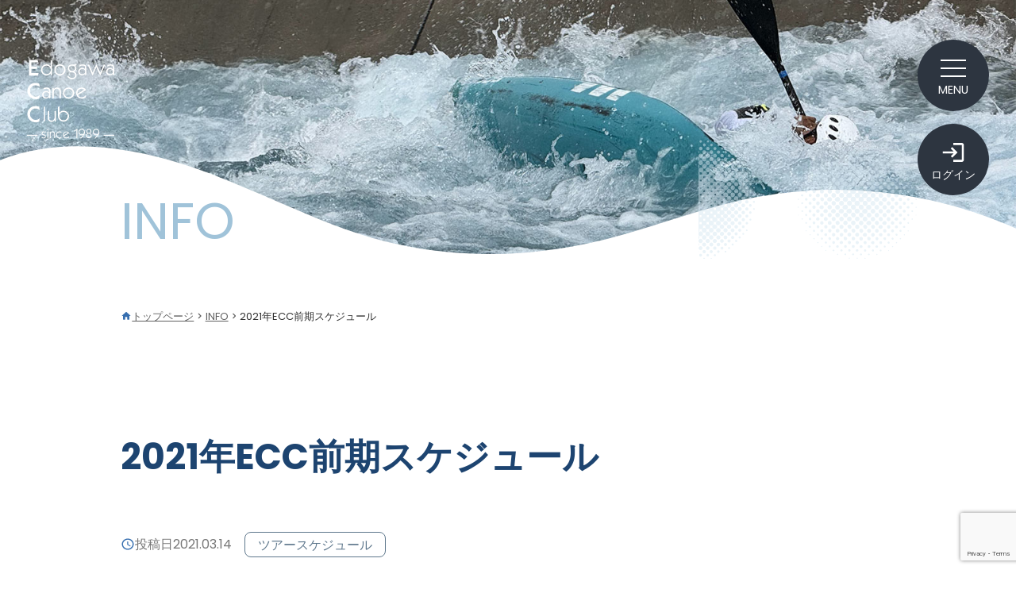

--- FILE ---
content_type: text/html; charset=UTF-8
request_url: http://edogawacanoeclub.com/2021mae/
body_size: 13169
content:
<!DOCTYPE html>
<html dir="ltr" lang="ja" prefix="og: https://ogp.me/ns#">

<head>
  <meta charset="UTF-8">
  <meta name="viewport" content="width=device-width, initial-scale=1, minimum-scale=1.0">
  <meta name="format-detection" content="telephone=no">
  <link rel="icon" href="/favicon/favicon.ico" sizes="32x32" type="image/vnd.microsoft.icon">
  <link rel="icon" href="/favicon/favicon.svg" type="image/svg+xml">
  <link rel="apple-touch-icon" sizes="180x180" href="/favicon/apple-touch-icon.png">
  <link rel="manifest" href="/favicon/manifest.webmanifest" crossorigin="use-credentials">
  <title>2021年ECC前期スケジュール - 江戸川カヌークラブ</title>
	<style>img:is([sizes="auto" i], [sizes^="auto," i]) { contain-intrinsic-size: 3000px 1500px }</style>
	
		<!-- All in One SEO 4.8.7.2 - aioseo.com -->
	<meta name="description" content="4月18日 体験会＆練習会 （旧中川艇庫前） 5月1日～5月3日 那珂川ツアー （那珂川キャンプ） 5月16日" />
	<meta name="robots" content="max-image-preview:large" />
	<meta name="author" content="edogawa-canoe-a"/>
	<meta name="google-site-verification" content="aGU2_xWP2wjx9GnLlP2LqGiGXMWtoL6XLWyb3nGhOtw" />
	<link rel="canonical" href="https://edogawacanoeclub.com/2021mae/" />
	<meta name="generator" content="All in One SEO (AIOSEO) 4.8.7.2" />
		<meta property="og:locale" content="ja_JP" />
		<meta property="og:site_name" content="江戸川カヌークラブ - 江戸川区のカヌークラブです。" />
		<meta property="og:type" content="article" />
		<meta property="og:title" content="2021年ECC前期スケジュール - 江戸川カヌークラブ" />
		<meta property="og:description" content="4月18日 体験会＆練習会 （旧中川艇庫前） 5月1日～5月3日 那珂川ツアー （那珂川キャンプ） 5月16日" />
		<meta property="og:url" content="https://edogawacanoeclub.com/2021mae/" />
		<meta property="og:image" content="http://edogawacanoeclub.com/wp-content/uploads/2025/09/ogp_ecc.png" />
		<meta property="og:image:width" content="1200" />
		<meta property="og:image:height" content="630" />
		<meta property="article:published_time" content="2021-03-14T12:15:16+00:00" />
		<meta property="article:modified_time" content="2021-03-14T12:15:43+00:00" />
		<meta name="twitter:card" content="summary_large_image" />
		<meta name="twitter:title" content="2021年ECC前期スケジュール - 江戸川カヌークラブ" />
		<meta name="twitter:description" content="4月18日 体験会＆練習会 （旧中川艇庫前） 5月1日～5月3日 那珂川ツアー （那珂川キャンプ） 5月16日" />
		<meta name="twitter:image" content="https://edogawacanoeclub.com/wp-content/uploads/2025/09/ogp_ecc.png" />
		<script type="application/ld+json" class="aioseo-schema">
			{"@context":"https:\/\/schema.org","@graph":[{"@type":"BlogPosting","@id":"https:\/\/edogawacanoeclub.com\/2021mae\/#blogposting","name":"2021\u5e74ECC\u524d\u671f\u30b9\u30b1\u30b8\u30e5\u30fc\u30eb - \u6c5f\u6238\u5ddd\u30ab\u30cc\u30fc\u30af\u30e9\u30d6","headline":"2021\u5e74ECC\u524d\u671f\u30b9\u30b1\u30b8\u30e5\u30fc\u30eb","author":{"@id":"https:\/\/edogawacanoeclub.com\/author\/edogawa-canoe-a\/#author"},"publisher":{"@id":"https:\/\/edogawacanoeclub.com\/#organization"},"datePublished":"2021-03-14T21:15:16+09:00","dateModified":"2021-03-14T21:15:43+09:00","inLanguage":"ja","mainEntityOfPage":{"@id":"https:\/\/edogawacanoeclub.com\/2021mae\/#webpage"},"isPartOf":{"@id":"https:\/\/edogawacanoeclub.com\/2021mae\/#webpage"},"articleSection":"\u30c4\u30a2\u30fc\u30b9\u30b1\u30b8\u30e5\u30fc\u30eb"},{"@type":"BreadcrumbList","@id":"https:\/\/edogawacanoeclub.com\/2021mae\/#breadcrumblist","itemListElement":[{"@type":"ListItem","@id":"https:\/\/edogawacanoeclub.com#listItem","position":1,"name":"\u5bb6","item":"https:\/\/edogawacanoeclub.com","nextItem":{"@type":"ListItem","@id":"https:\/\/edogawacanoeclub.com\/category\/schedule\/#listItem","name":"\u30c4\u30a2\u30fc\u30b9\u30b1\u30b8\u30e5\u30fc\u30eb"}},{"@type":"ListItem","@id":"https:\/\/edogawacanoeclub.com\/category\/schedule\/#listItem","position":2,"name":"\u30c4\u30a2\u30fc\u30b9\u30b1\u30b8\u30e5\u30fc\u30eb","item":"https:\/\/edogawacanoeclub.com\/category\/schedule\/","nextItem":{"@type":"ListItem","@id":"https:\/\/edogawacanoeclub.com\/2021mae\/#listItem","name":"2021\u5e74ECC\u524d\u671f\u30b9\u30b1\u30b8\u30e5\u30fc\u30eb"},"previousItem":{"@type":"ListItem","@id":"https:\/\/edogawacanoeclub.com#listItem","name":"\u5bb6"}},{"@type":"ListItem","@id":"https:\/\/edogawacanoeclub.com\/2021mae\/#listItem","position":3,"name":"2021\u5e74ECC\u524d\u671f\u30b9\u30b1\u30b8\u30e5\u30fc\u30eb","previousItem":{"@type":"ListItem","@id":"https:\/\/edogawacanoeclub.com\/category\/schedule\/#listItem","name":"\u30c4\u30a2\u30fc\u30b9\u30b1\u30b8\u30e5\u30fc\u30eb"}}]},{"@type":"Organization","@id":"https:\/\/edogawacanoeclub.com\/#organization","name":"\u6c5f\u6238\u5ddd\u30ab\u30cc\u30fc\u30af\u30e9\u30d6","description":"\u6c5f\u6238\u5ddd\u533a\u306e\u30ab\u30cc\u30fc\u30af\u30e9\u30d6\u3067\u3059\u3002","url":"https:\/\/edogawacanoeclub.com\/"},{"@type":"Person","@id":"https:\/\/edogawacanoeclub.com\/author\/edogawa-canoe-a\/#author","url":"https:\/\/edogawacanoeclub.com\/author\/edogawa-canoe-a\/","name":"edogawa-canoe-a","image":{"@type":"ImageObject","@id":"https:\/\/edogawacanoeclub.com\/2021mae\/#authorImage","url":"https:\/\/secure.gravatar.com\/avatar\/c70349ce96c3939474567538288fed553f0ece66bc4645e327b78a199fed064e?s=96&d=mm&r=g","width":96,"height":96,"caption":"edogawa-canoe-a"}},{"@type":"WebPage","@id":"https:\/\/edogawacanoeclub.com\/2021mae\/#webpage","url":"https:\/\/edogawacanoeclub.com\/2021mae\/","name":"2021\u5e74ECC\u524d\u671f\u30b9\u30b1\u30b8\u30e5\u30fc\u30eb - \u6c5f\u6238\u5ddd\u30ab\u30cc\u30fc\u30af\u30e9\u30d6","description":"4\u670818\u65e5 \u4f53\u9a13\u4f1a\uff06\u7df4\u7fd2\u4f1a \uff08\u65e7\u4e2d\u5ddd\u8247\u5eab\u524d\uff09 5\u67081\u65e5\uff5e5\u67083\u65e5 \u90a3\u73c2\u5ddd\u30c4\u30a2\u30fc \uff08\u90a3\u73c2\u5ddd\u30ad\u30e3\u30f3\u30d7\uff09 5\u670816\u65e5","inLanguage":"ja","isPartOf":{"@id":"https:\/\/edogawacanoeclub.com\/#website"},"breadcrumb":{"@id":"https:\/\/edogawacanoeclub.com\/2021mae\/#breadcrumblist"},"author":{"@id":"https:\/\/edogawacanoeclub.com\/author\/edogawa-canoe-a\/#author"},"creator":{"@id":"https:\/\/edogawacanoeclub.com\/author\/edogawa-canoe-a\/#author"},"datePublished":"2021-03-14T21:15:16+09:00","dateModified":"2021-03-14T21:15:43+09:00"},{"@type":"WebSite","@id":"https:\/\/edogawacanoeclub.com\/#website","url":"https:\/\/edogawacanoeclub.com\/","name":"\u6c5f\u6238\u5ddd\u30ab\u30cc\u30fc\u30af\u30e9\u30d6","description":"\u6c5f\u6238\u5ddd\u533a\u306e\u30ab\u30cc\u30fc\u30af\u30e9\u30d6\u3067\u3059\u3002","inLanguage":"ja","publisher":{"@id":"https:\/\/edogawacanoeclub.com\/#organization"}}]}
		</script>
		<!-- All in One SEO -->

<link rel='dns-prefetch' href='//cdn.jsdelivr.net' />
<link rel="alternate" type="application/rss+xml" title="江戸川カヌークラブ &raquo; フィード" href="https://edogawacanoeclub.com/feed/" />
<link rel="alternate" type="application/rss+xml" title="江戸川カヌークラブ &raquo; コメントフィード" href="https://edogawacanoeclub.com/comments/feed/" />
<link rel="alternate" type="application/rss+xml" title="江戸川カヌークラブ &raquo; 2021年ECC前期スケジュール のコメントのフィード" href="https://edogawacanoeclub.com/2021mae/feed/" />
<script type="text/javascript">
/* <![CDATA[ */
window._wpemojiSettings = {"baseUrl":"https:\/\/s.w.org\/images\/core\/emoji\/16.0.1\/72x72\/","ext":".png","svgUrl":"https:\/\/s.w.org\/images\/core\/emoji\/16.0.1\/svg\/","svgExt":".svg","source":{"concatemoji":"http:\/\/edogawacanoeclub.com\/wp-includes\/js\/wp-emoji-release.min.js"}};
/*! This file is auto-generated */
!function(s,n){var o,i,e;function c(e){try{var t={supportTests:e,timestamp:(new Date).valueOf()};sessionStorage.setItem(o,JSON.stringify(t))}catch(e){}}function p(e,t,n){e.clearRect(0,0,e.canvas.width,e.canvas.height),e.fillText(t,0,0);var t=new Uint32Array(e.getImageData(0,0,e.canvas.width,e.canvas.height).data),a=(e.clearRect(0,0,e.canvas.width,e.canvas.height),e.fillText(n,0,0),new Uint32Array(e.getImageData(0,0,e.canvas.width,e.canvas.height).data));return t.every(function(e,t){return e===a[t]})}function u(e,t){e.clearRect(0,0,e.canvas.width,e.canvas.height),e.fillText(t,0,0);for(var n=e.getImageData(16,16,1,1),a=0;a<n.data.length;a++)if(0!==n.data[a])return!1;return!0}function f(e,t,n,a){switch(t){case"flag":return n(e,"\ud83c\udff3\ufe0f\u200d\u26a7\ufe0f","\ud83c\udff3\ufe0f\u200b\u26a7\ufe0f")?!1:!n(e,"\ud83c\udde8\ud83c\uddf6","\ud83c\udde8\u200b\ud83c\uddf6")&&!n(e,"\ud83c\udff4\udb40\udc67\udb40\udc62\udb40\udc65\udb40\udc6e\udb40\udc67\udb40\udc7f","\ud83c\udff4\u200b\udb40\udc67\u200b\udb40\udc62\u200b\udb40\udc65\u200b\udb40\udc6e\u200b\udb40\udc67\u200b\udb40\udc7f");case"emoji":return!a(e,"\ud83e\udedf")}return!1}function g(e,t,n,a){var r="undefined"!=typeof WorkerGlobalScope&&self instanceof WorkerGlobalScope?new OffscreenCanvas(300,150):s.createElement("canvas"),o=r.getContext("2d",{willReadFrequently:!0}),i=(o.textBaseline="top",o.font="600 32px Arial",{});return e.forEach(function(e){i[e]=t(o,e,n,a)}),i}function t(e){var t=s.createElement("script");t.src=e,t.defer=!0,s.head.appendChild(t)}"undefined"!=typeof Promise&&(o="wpEmojiSettingsSupports",i=["flag","emoji"],n.supports={everything:!0,everythingExceptFlag:!0},e=new Promise(function(e){s.addEventListener("DOMContentLoaded",e,{once:!0})}),new Promise(function(t){var n=function(){try{var e=JSON.parse(sessionStorage.getItem(o));if("object"==typeof e&&"number"==typeof e.timestamp&&(new Date).valueOf()<e.timestamp+604800&&"object"==typeof e.supportTests)return e.supportTests}catch(e){}return null}();if(!n){if("undefined"!=typeof Worker&&"undefined"!=typeof OffscreenCanvas&&"undefined"!=typeof URL&&URL.createObjectURL&&"undefined"!=typeof Blob)try{var e="postMessage("+g.toString()+"("+[JSON.stringify(i),f.toString(),p.toString(),u.toString()].join(",")+"));",a=new Blob([e],{type:"text/javascript"}),r=new Worker(URL.createObjectURL(a),{name:"wpTestEmojiSupports"});return void(r.onmessage=function(e){c(n=e.data),r.terminate(),t(n)})}catch(e){}c(n=g(i,f,p,u))}t(n)}).then(function(e){for(var t in e)n.supports[t]=e[t],n.supports.everything=n.supports.everything&&n.supports[t],"flag"!==t&&(n.supports.everythingExceptFlag=n.supports.everythingExceptFlag&&n.supports[t]);n.supports.everythingExceptFlag=n.supports.everythingExceptFlag&&!n.supports.flag,n.DOMReady=!1,n.readyCallback=function(){n.DOMReady=!0}}).then(function(){return e}).then(function(){var e;n.supports.everything||(n.readyCallback(),(e=n.source||{}).concatemoji?t(e.concatemoji):e.wpemoji&&e.twemoji&&(t(e.twemoji),t(e.wpemoji)))}))}((window,document),window._wpemojiSettings);
/* ]]> */
</script>
<style id='wp-emoji-styles-inline-css' type='text/css'>

	img.wp-smiley, img.emoji {
		display: inline !important;
		border: none !important;
		box-shadow: none !important;
		height: 1em !important;
		width: 1em !important;
		margin: 0 0.07em !important;
		vertical-align: -0.1em !important;
		background: none !important;
		padding: 0 !important;
	}
</style>
<link rel='stylesheet' id='wp-block-library-css' href='http://edogawacanoeclub.com/wp-includes/css/dist/block-library/style.min.css' type='text/css' media='all' />
<style id='classic-theme-styles-inline-css' type='text/css'>
/*! This file is auto-generated */
.wp-block-button__link{color:#fff;background-color:#32373c;border-radius:9999px;box-shadow:none;text-decoration:none;padding:calc(.667em + 2px) calc(1.333em + 2px);font-size:1.125em}.wp-block-file__button{background:#32373c;color:#fff;text-decoration:none}
</style>
<style id='global-styles-inline-css' type='text/css'>
:root{--wp--preset--aspect-ratio--square: 1;--wp--preset--aspect-ratio--4-3: 4/3;--wp--preset--aspect-ratio--3-4: 3/4;--wp--preset--aspect-ratio--3-2: 3/2;--wp--preset--aspect-ratio--2-3: 2/3;--wp--preset--aspect-ratio--16-9: 16/9;--wp--preset--aspect-ratio--9-16: 9/16;--wp--preset--color--black: #000000;--wp--preset--color--cyan-bluish-gray: #abb8c3;--wp--preset--color--white: #ffffff;--wp--preset--color--pale-pink: #f78da7;--wp--preset--color--vivid-red: #cf2e2e;--wp--preset--color--luminous-vivid-orange: #ff6900;--wp--preset--color--luminous-vivid-amber: #fcb900;--wp--preset--color--light-green-cyan: #7bdcb5;--wp--preset--color--vivid-green-cyan: #00d084;--wp--preset--color--pale-cyan-blue: #8ed1fc;--wp--preset--color--vivid-cyan-blue: #0693e3;--wp--preset--color--vivid-purple: #9b51e0;--wp--preset--gradient--vivid-cyan-blue-to-vivid-purple: linear-gradient(135deg,rgba(6,147,227,1) 0%,rgb(155,81,224) 100%);--wp--preset--gradient--light-green-cyan-to-vivid-green-cyan: linear-gradient(135deg,rgb(122,220,180) 0%,rgb(0,208,130) 100%);--wp--preset--gradient--luminous-vivid-amber-to-luminous-vivid-orange: linear-gradient(135deg,rgba(252,185,0,1) 0%,rgba(255,105,0,1) 100%);--wp--preset--gradient--luminous-vivid-orange-to-vivid-red: linear-gradient(135deg,rgba(255,105,0,1) 0%,rgb(207,46,46) 100%);--wp--preset--gradient--very-light-gray-to-cyan-bluish-gray: linear-gradient(135deg,rgb(238,238,238) 0%,rgb(169,184,195) 100%);--wp--preset--gradient--cool-to-warm-spectrum: linear-gradient(135deg,rgb(74,234,220) 0%,rgb(151,120,209) 20%,rgb(207,42,186) 40%,rgb(238,44,130) 60%,rgb(251,105,98) 80%,rgb(254,248,76) 100%);--wp--preset--gradient--blush-light-purple: linear-gradient(135deg,rgb(255,206,236) 0%,rgb(152,150,240) 100%);--wp--preset--gradient--blush-bordeaux: linear-gradient(135deg,rgb(254,205,165) 0%,rgb(254,45,45) 50%,rgb(107,0,62) 100%);--wp--preset--gradient--luminous-dusk: linear-gradient(135deg,rgb(255,203,112) 0%,rgb(199,81,192) 50%,rgb(65,88,208) 100%);--wp--preset--gradient--pale-ocean: linear-gradient(135deg,rgb(255,245,203) 0%,rgb(182,227,212) 50%,rgb(51,167,181) 100%);--wp--preset--gradient--electric-grass: linear-gradient(135deg,rgb(202,248,128) 0%,rgb(113,206,126) 100%);--wp--preset--gradient--midnight: linear-gradient(135deg,rgb(2,3,129) 0%,rgb(40,116,252) 100%);--wp--preset--font-size--small: 13px;--wp--preset--font-size--medium: 20px;--wp--preset--font-size--large: 36px;--wp--preset--font-size--x-large: 42px;--wp--preset--spacing--20: 0.44rem;--wp--preset--spacing--30: 0.67rem;--wp--preset--spacing--40: 1rem;--wp--preset--spacing--50: 1.5rem;--wp--preset--spacing--60: 2.25rem;--wp--preset--spacing--70: 3.38rem;--wp--preset--spacing--80: 5.06rem;--wp--preset--shadow--natural: 6px 6px 9px rgba(0, 0, 0, 0.2);--wp--preset--shadow--deep: 12px 12px 50px rgba(0, 0, 0, 0.4);--wp--preset--shadow--sharp: 6px 6px 0px rgba(0, 0, 0, 0.2);--wp--preset--shadow--outlined: 6px 6px 0px -3px rgba(255, 255, 255, 1), 6px 6px rgba(0, 0, 0, 1);--wp--preset--shadow--crisp: 6px 6px 0px rgba(0, 0, 0, 1);}:where(.is-layout-flex){gap: 0.5em;}:where(.is-layout-grid){gap: 0.5em;}body .is-layout-flex{display: flex;}.is-layout-flex{flex-wrap: wrap;align-items: center;}.is-layout-flex > :is(*, div){margin: 0;}body .is-layout-grid{display: grid;}.is-layout-grid > :is(*, div){margin: 0;}:where(.wp-block-columns.is-layout-flex){gap: 2em;}:where(.wp-block-columns.is-layout-grid){gap: 2em;}:where(.wp-block-post-template.is-layout-flex){gap: 1.25em;}:where(.wp-block-post-template.is-layout-grid){gap: 1.25em;}.has-black-color{color: var(--wp--preset--color--black) !important;}.has-cyan-bluish-gray-color{color: var(--wp--preset--color--cyan-bluish-gray) !important;}.has-white-color{color: var(--wp--preset--color--white) !important;}.has-pale-pink-color{color: var(--wp--preset--color--pale-pink) !important;}.has-vivid-red-color{color: var(--wp--preset--color--vivid-red) !important;}.has-luminous-vivid-orange-color{color: var(--wp--preset--color--luminous-vivid-orange) !important;}.has-luminous-vivid-amber-color{color: var(--wp--preset--color--luminous-vivid-amber) !important;}.has-light-green-cyan-color{color: var(--wp--preset--color--light-green-cyan) !important;}.has-vivid-green-cyan-color{color: var(--wp--preset--color--vivid-green-cyan) !important;}.has-pale-cyan-blue-color{color: var(--wp--preset--color--pale-cyan-blue) !important;}.has-vivid-cyan-blue-color{color: var(--wp--preset--color--vivid-cyan-blue) !important;}.has-vivid-purple-color{color: var(--wp--preset--color--vivid-purple) !important;}.has-black-background-color{background-color: var(--wp--preset--color--black) !important;}.has-cyan-bluish-gray-background-color{background-color: var(--wp--preset--color--cyan-bluish-gray) !important;}.has-white-background-color{background-color: var(--wp--preset--color--white) !important;}.has-pale-pink-background-color{background-color: var(--wp--preset--color--pale-pink) !important;}.has-vivid-red-background-color{background-color: var(--wp--preset--color--vivid-red) !important;}.has-luminous-vivid-orange-background-color{background-color: var(--wp--preset--color--luminous-vivid-orange) !important;}.has-luminous-vivid-amber-background-color{background-color: var(--wp--preset--color--luminous-vivid-amber) !important;}.has-light-green-cyan-background-color{background-color: var(--wp--preset--color--light-green-cyan) !important;}.has-vivid-green-cyan-background-color{background-color: var(--wp--preset--color--vivid-green-cyan) !important;}.has-pale-cyan-blue-background-color{background-color: var(--wp--preset--color--pale-cyan-blue) !important;}.has-vivid-cyan-blue-background-color{background-color: var(--wp--preset--color--vivid-cyan-blue) !important;}.has-vivid-purple-background-color{background-color: var(--wp--preset--color--vivid-purple) !important;}.has-black-border-color{border-color: var(--wp--preset--color--black) !important;}.has-cyan-bluish-gray-border-color{border-color: var(--wp--preset--color--cyan-bluish-gray) !important;}.has-white-border-color{border-color: var(--wp--preset--color--white) !important;}.has-pale-pink-border-color{border-color: var(--wp--preset--color--pale-pink) !important;}.has-vivid-red-border-color{border-color: var(--wp--preset--color--vivid-red) !important;}.has-luminous-vivid-orange-border-color{border-color: var(--wp--preset--color--luminous-vivid-orange) !important;}.has-luminous-vivid-amber-border-color{border-color: var(--wp--preset--color--luminous-vivid-amber) !important;}.has-light-green-cyan-border-color{border-color: var(--wp--preset--color--light-green-cyan) !important;}.has-vivid-green-cyan-border-color{border-color: var(--wp--preset--color--vivid-green-cyan) !important;}.has-pale-cyan-blue-border-color{border-color: var(--wp--preset--color--pale-cyan-blue) !important;}.has-vivid-cyan-blue-border-color{border-color: var(--wp--preset--color--vivid-cyan-blue) !important;}.has-vivid-purple-border-color{border-color: var(--wp--preset--color--vivid-purple) !important;}.has-vivid-cyan-blue-to-vivid-purple-gradient-background{background: var(--wp--preset--gradient--vivid-cyan-blue-to-vivid-purple) !important;}.has-light-green-cyan-to-vivid-green-cyan-gradient-background{background: var(--wp--preset--gradient--light-green-cyan-to-vivid-green-cyan) !important;}.has-luminous-vivid-amber-to-luminous-vivid-orange-gradient-background{background: var(--wp--preset--gradient--luminous-vivid-amber-to-luminous-vivid-orange) !important;}.has-luminous-vivid-orange-to-vivid-red-gradient-background{background: var(--wp--preset--gradient--luminous-vivid-orange-to-vivid-red) !important;}.has-very-light-gray-to-cyan-bluish-gray-gradient-background{background: var(--wp--preset--gradient--very-light-gray-to-cyan-bluish-gray) !important;}.has-cool-to-warm-spectrum-gradient-background{background: var(--wp--preset--gradient--cool-to-warm-spectrum) !important;}.has-blush-light-purple-gradient-background{background: var(--wp--preset--gradient--blush-light-purple) !important;}.has-blush-bordeaux-gradient-background{background: var(--wp--preset--gradient--blush-bordeaux) !important;}.has-luminous-dusk-gradient-background{background: var(--wp--preset--gradient--luminous-dusk) !important;}.has-pale-ocean-gradient-background{background: var(--wp--preset--gradient--pale-ocean) !important;}.has-electric-grass-gradient-background{background: var(--wp--preset--gradient--electric-grass) !important;}.has-midnight-gradient-background{background: var(--wp--preset--gradient--midnight) !important;}.has-small-font-size{font-size: var(--wp--preset--font-size--small) !important;}.has-medium-font-size{font-size: var(--wp--preset--font-size--medium) !important;}.has-large-font-size{font-size: var(--wp--preset--font-size--large) !important;}.has-x-large-font-size{font-size: var(--wp--preset--font-size--x-large) !important;}
:where(.wp-block-post-template.is-layout-flex){gap: 1.25em;}:where(.wp-block-post-template.is-layout-grid){gap: 1.25em;}
:where(.wp-block-columns.is-layout-flex){gap: 2em;}:where(.wp-block-columns.is-layout-grid){gap: 2em;}
:root :where(.wp-block-pullquote){font-size: 1.5em;line-height: 1.6;}
</style>
<link rel='stylesheet' id='contact-form-7-css' href='http://edogawacanoeclub.com/wp-content/plugins/contact-form-7/includes/css/styles.css' type='text/css' media='all' />
<link rel='stylesheet' id='splide-style-css' href='http://edogawacanoeclub.com/wp-content/themes/ECC2025/css/splide-core.min.css' type='text/css' media='all' />
<link rel='stylesheet' id='wp-style-css' href='http://edogawacanoeclub.com/wp-content/themes/ECC2025/style.css?250902014202' type='text/css' media='all' />
<script type="text/javascript" src="http://edogawacanoeclub.com/wp-includes/js/jquery/jquery.min.js" id="jquery-core-js"></script>
<script type="text/javascript" src="http://edogawacanoeclub.com/wp-includes/js/jquery/jquery-migrate.min.js" id="jquery-migrate-js"></script>
<link rel="https://api.w.org/" href="https://edogawacanoeclub.com/wp-json/" /><link rel="alternate" title="JSON" type="application/json" href="https://edogawacanoeclub.com/wp-json/wp/v2/posts/763" /><link rel="EditURI" type="application/rsd+xml" title="RSD" href="https://edogawacanoeclub.com/xmlrpc.php?rsd" />
<link rel='shortlink' href='https://edogawacanoeclub.com/?p=763' />
<link rel="alternate" title="oEmbed (JSON)" type="application/json+oembed" href="https://edogawacanoeclub.com/wp-json/oembed/1.0/embed?url=https%3A%2F%2Fedogawacanoeclub.com%2F2021mae%2F" />
<link rel="alternate" title="oEmbed (XML)" type="text/xml+oembed" href="https://edogawacanoeclub.com/wp-json/oembed/1.0/embed?url=https%3A%2F%2Fedogawacanoeclub.com%2F2021mae%2F&#038;format=xml" />
</head>

<body id="body" class="wp-singular post-template-default single single-post postid-763 single-format-standard wp-theme-ECC2025">

  <svg aria-hidden="true" style="display:none;">
    <defs>
      <symbol id="icon_mail" viewBox="0 0 24 24">
        <path d="M0 0h24v24H0V0z" fill="none" />
        <path d="M22 6c0-1.1-.9-2-2-2H4c-1.1 0-2 .9-2 2v12c0 1.1.9 2 2 2h16c1.1 0 2-.9 2-2V6zm-2 0l-8 5-8-5h16zm0 12H4V8l8 5 8-5v10z" />
      </symbol>
      <symbol id="icon_schedule" viewBox="0 0 24 24">
        <path d="M0 0h24v24H0V0z" fill="none" />
        <path d="M11.99 2C6.47 2 2 6.48 2 12s4.47 10 9.99 10C17.52 22 22 17.52 22 12S17.52 2 11.99 2zM12 20c-4.42 0-8-3.58-8-8s3.58-8 8-8 8 3.58 8 8-3.58 8-8 8zm-.22-13h-.06c-.4 0-.72.32-.72.72v4.72c0 .35.18.68.49.86l4.15 2.49c.34.2.78.1.98-.24.21-.34.1-.79-.25-.99l-3.87-2.3V7.72c0-.4-.32-.72-.72-.72z" />
      </symbol>
      <symbol id="icon_modified" viewBox="0 0 24 24">
        <path d="M11,8.75v3.68c0,0.35,0.19,0.68,0.49,0.86l3.12,1.85c0.36,0.21,0.82,0.09,1.03-0.26c0.21-0.36,0.1-0.82-0.26-1.03 l-2.87-1.71v-3.4C12.5,8.34,12.16,8,11.75,8S11,8.34,11,8.75z M21,9.5V4.21c0-0.45-0.54-0.67-0.85-0.35l-1.78,1.78 c-1.81-1.81-4.39-2.85-7.21-2.6c-4.19,0.38-7.64,3.75-8.1,7.94C2.46,16.4,6.69,21,12,21c4.59,0,8.38-3.44,8.93-7.88 c0.07-0.6-0.4-1.12-1-1.12c-0.5,0-0.92,0.37-0.98,0.86c-0.43,3.49-3.44,6.19-7.05,6.14c-3.71-0.05-6.84-3.18-6.9-6.9 C4.94,8.2,8.11,5,12,5c1.93,0,3.68,0.79,4.95,2.05l-2.09,2.09C14.54,9.46,14.76,10,15.21,10h5.29C20.78,10,21,9.78,21,9.5z" />
      </symbol>
      <symbol id="icon_home" viewBox="0 0 24 24">
        <path d="M0 0h24v24H0V0z" fill="none" />
        <path d="M10 19v-5h4v5c0 .55.45 1 1 1h3c.55 0 1-.45 1-1v-7h1.7c.46 0 .68-.57.33-.87L12.67 3.6c-.38-.34-.96-.34-1.34 0l-8.36 7.53c-.34.3-.13.87.33.87H5v7c0 .55.45 1 1 1h3c.55 0 1-.45 1-1z" />
      </symbol>
      <symbol id="icon_right" viewBox="0 0 24 24">
        <path d="M0 0h24v24H0V0z" fill="none" />
        <path d="M9.29 6.71c-.39.39-.39 1.02 0 1.41L13.17 12l-3.88 3.88c-.39.39-.39 1.02 0 1.41.39.39 1.02.39 1.41 0l4.59-4.59c.39-.39.39-1.02 0-1.41L10.7 6.7c-.38-.38-1.02-.38-1.41.01z" />
      </symbol>
      <symbol id="icon_login" viewBox="0 0 24 24">
        <g>
          <rect fill="none" height="24" width="24" />
        </g>
        <g>
          <path d="M11,7L9.6,8.4l2.6,2.6H2v2h10.2l-2.6,2.6L11,17l5-5L11,7z M20,19h-8v2h8c1.1,0,2-0.9,2-2V5c0-1.1-0.9-2-2-2h-8v2h8V19z" />
        </g>
      </symbol>
    </defs>
  </svg>

  <div id="container">
    
    <header id="header">
      <div id="header_logo" class="load-up">
                    <p class="logotext">
                        <a href="https://edogawacanoeclub.com/">
              <svg class="svglogo js-logo">
                <use href="http://edogawacanoeclub.com/wp-content/themes/ECC2025/img/svg/logo_ecc_2.svg#logo" />
              </svg>
            </a>
                      </p>
              </div>

      <div class="hamburger" id="js-hamburger">
        <span class="hamburger_border hamburger_border_top"></span>
        <span class="hamburger_border hamburger_border_center"></span>
        <span class="hamburger_border hamburger_border_bottom"></span>
        <span class="h_sp_menu">MENU</span>
      </div>

      <a href="https://edogawacanoeclub.com/login" class="login tap">
        <svg class="icon_color">
          <use xlink:href="#icon_login" />
        </svg>
        <span class="h_sp_menu">ログイン</span>
      </a>
    </header>

        <div id="drawer_menu">
      <div class="drawer_inner">
        <nav>
                      <div class="drawer_menu">
              <ul id="menu-drawermenu1" class="menu"><li id="menu-item-1249" class="menu-item menu-item-type-taxonomy menu-item-object-category menu-item-1249"><a href="https://edogawacanoeclub.com/category/news/" class="tap arrow">ECCニュース</a></li>
<li id="menu-item-1355" class="menu-item menu-item-type-taxonomy menu-item-object-category current-post-ancestor current-menu-parent current-post-parent menu-item-1355"><a href="https://edogawacanoeclub.com/category/schedule/" class="tap arrow">ツアースケジュール</a></li>
</ul>              <ul id="menu-drawermenu2" class="menu"><li id="menu-item-1356" class="menu-item menu-item-type-post_type menu-item-object-page menu-item-has-children menu-item-1356"><a href="https://edogawacanoeclub.com/ecc/" class="tap arrow">江戸川カヌークラブについて</a>
<ul class="sub-menu">
	<li id="menu-item-1357" class="menu-item menu-item-type-post_type menu-item-object-page menu-item-1357"><a href="https://edogawacanoeclub.com/ecc/accesstoboathouse/" class="tap arrow">艇庫へのアクセス</a></li>
</ul>
</li>
<li id="menu-item-1344" class="menu-item menu-item-type-post_type menu-item-object-page menu-item-has-children menu-item-1344"><a href="https://edogawacanoeclub.com/inquiry/" class="tap arrow">お問合せ</a>
<ul class="sub-menu">
	<li id="menu-item-1279" class="menu-item menu-item-type-post_type menu-item-object-page menu-item-1279"><a href="https://edogawacanoeclub.com/faq/" class="tap arrow">FAQ</a></li>
</ul>
</li>
</ul>            </div>
                  </nav>
      </div>
      <div class="black_bg" id="js-black-bg"></div>
    </div><!-- /#drawer_menu -->
<main id="main">

  <div id="page_header" class="load-up scroll-block">
    <div class="inner pB0em">
      <div class="title_area">
        <p class="title">INFO</p>
      </div>
    </div>
    <div class="overlay"></div>
    <svg class="svgwater svgwater0 js-img">
      <use href="http://edogawacanoeclub.com/wp-content/themes/ECC2025/img/svg/water2.svg#icon_water2" />
    </svg>
    <div class="customshape-bottom">
      <div class="bgwhite"></div>
      <svg data-name="Layer 1" xmlns="http://www.w3.org/2000/svg" viewBox="0 0 1200 120" preserveAspectRatio="none">
        <path d="M321.39,56.44c58-10.79,114.16-30.13,172-41.86,82.39-16.72,168.19-17.73,250.45-.39C823.78,31,906.67,72,985.66,92.83c70.05,18.48,146.53,26.09,214.34,3V0H0V27.35A600.21,600.21,0,0,0,321.39,56.44Z" class="shape-fill"></path>
      </svg>
    </div>
  </div>

  <div class="breadcrumb inner pB0em load-up scroll-block">
    <ul itemscope itemtype="https://schema.org/BreadcrumbList">
    <li itemprop="itemListElement" itemscope itemtype="https://schema.org/ListItem" class="home">
      <a itemprop="item" href="https://edogawacanoeclub.com/"><span itemprop="name"><svg class="icon_color">
            <use xlink:href="#icon_home" />
          </svg>トップページ</span></a>
      <svg class="icon_color gray">
        <use xlink:href="#icon_right" />
      </svg>
      <meta itemprop="position" content="1">
    </li>
            <li itemprop="itemListElement" itemscope itemtype="https://schema.org/ListItem">
          <a itemprop="item" href="https://edogawacanoeclub.com/info"><span itemprop="name">INFO</span></a>
          <svg class="icon_color gray">
            <use xlink:href="#icon_right" />
          </svg>
          <meta itemprop="position" content="2">
        </li>
        <li itemprop="itemListElement" itemscope itemtype="https://schema.org/ListItem">
          <span itemprop="name">2021年ECC前期スケジュール</span>
          <meta itemprop="position" content="3">
        </li>
            </ul>
</div>
  <div class="water">
    <svg class="svgwater svgwater1 js-img">
      <use href="http://edogawacanoeclub.com/wp-content/themes/ECC2025/img/svg/water2.svg#icon_water2" />
    </svg>
    <svg class="svgwater svgwater2 js-img">
      <use href="http://edogawacanoeclub.com/wp-content/themes/ECC2025/img/svg/water2.svg#icon_water2" />
    </svg>
    <svg class="svgwater svgwater3 js-img">
      <use href="http://edogawacanoeclub.com/wp-content/themes/ECC2025/img/svg/water2.svg#icon_water2" />
    </svg>
  </div>

  
    <div id="main_content">
      <article class="article inner">
        <section class="posttitle_area">
          <h1 class="catch load-up scroll-block">2021年ECC前期スケジュール</h1>
          <div class="meta_area">
            <p class="date load-up scroll-block">
              <svg class="icon_color">
                <use xlink:href="#icon_schedule" />
              </svg><span>投稿日</span><time class="entry-date published" datetime="2021-03-14T21:15:43+09:00">2021.03.14</time>
            </p>
                            <p class="single_cat load-up scroll-block"><a href="https://edogawacanoeclub.com/category/schedule"><span>ツアースケジュール</span></a></p>
                      </div>
          
                  </section>

        <section class="load-up scroll-block">
          <p>4月18日 体験会＆練習会　（旧中川艇庫前）<br />
5月1日～5月3日　那珂川ツアー　（那珂川キャンプ）<br />
5月16日　白丸湖初心者練習会＆沈脱講習　（白丸湖）<br />
6月13日　体験会＆練習会・午後スタート　（旧中川艇庫前）<br />
6月27日　江戸川初心者ツアー （江戸川）<br />
8月7日～8月9日　安曇野ツアー　（安曇野）<br />
9月3日　大杉小<br />
9月4，5日　下小岩第2小</p>
        </section>
      </article>

      <div class="inner pT0em load-up scroll-block">
                <div id="prev_next">
          <div><a href="https://edogawacanoeclub.com/tei/" rel="prev">前の記事へ</a></div>
          <div><a href="https://edogawacanoeclub.com/%e4%bb%8a%e5%b9%b4%e5%ba%a6%ef%bc%882021%e5%b9%b4%ef%bc%89%e3%81%ae%e5%85%a5%e4%bc%9a%e5%8f%97%e4%bb%98%e3%81%af%e7%b5%82%e4%ba%86%e3%81%97%e3%81%be%e3%81%97%e3%81%9f%e3%80%82/" rel="next">次の記事へ</a></div>
        </div>
      </div>

      <div id="sidemenu">
  <div class="overlay"></div>

  <div class="water">
    <svg class="svgwater svgwater4 js-img">
      <use href="http://edogawacanoeclub.com/wp-content/themes/ECC2025/img/svg/water2.svg#icon_water2" />
    </svg>
    <svg class="svgwater svgwater5 js-img">
      <use href="http://edogawacanoeclub.com/wp-content/themes/ECC2025/img/svg/water2.svg#icon_water2" />
    </svg>
  </div>

  <div class="inner normalside">
          <div>
        <h3 class="side_title first load-up scroll-block">最新の記事</h3>
                  <div class="blog_list load-up scroll-block">
                          <article class="item load-up scroll-block">
                <a href="https://edogawacanoeclub.com/%e3%82%b9%e3%83%a9%e3%82%bb%e3%83%b3%e8%a3%9c%e5%8a%a9/" class="tap arrow">
                  <div class="img_cover">
                    <div style="background:url(http://edogawacanoeclub.com/wp-content/themes/ECC2025/img/noimage.png) no-repeat center center; background-size:cover;"></div>
                  </div>
                  <div class="title_area">
                    <h4 class="title">2025年度スラセン補助</h4>
                    <div class="meta_area">
                      <p class="date"><time class="entry-date updated" datetime="2025-11-19">2025.11.19</time></p>
                    </div>
                  </div>
                </a>
              </article>
                          <article class="item load-up scroll-block">
                <a href="https://edogawacanoeclub.com/%e5%88%9d%e7%b4%9a%e8%80%85%e3%82%82%e6%ba%80%e5%96%ab%e3%80%81%e9%82%a3%e7%8f%82%e5%b7%9d%e3%83%bb%e4%b9%85%e6%85%88%e5%b7%9d/" class="tap arrow">
                  <div class="img_cover">
                    <div style="background:url(https://edogawacanoeclub.com/wp-content/uploads/2025/09/f8a68a7ddaa0d234fa31809a3595ff24-150x150.jpg) no-repeat center center; background-size:cover;"></div>
                  </div>
                  <div class="title_area">
                    <h4 class="title">初級者も満喫、那珂川・久慈川</h4>
                    <div class="meta_area">
                      <p class="date"><time class="entry-date updated" datetime="2025-09-16">2025.09.16</time></p>
                    </div>
                  </div>
                </a>
              </article>
                          <article class="item load-up scroll-block">
                <a href="https://edogawacanoeclub.com/2025%e5%b9%b4%e5%ba%a6%e5%be%8c%e6%9c%9f%e3%82%b9%e3%82%b1%e3%82%b8%e3%83%a5%e3%83%bc%e3%83%ab/" class="tap arrow">
                  <div class="img_cover">
                    <div style="background:url(https://edogawacanoeclub.com/wp-content/uploads/2023/08/B109EE77-5ADD-4933-BF73-DBB65B69AF7A-150x150.png) no-repeat center center; background-size:cover;"></div>
                  </div>
                  <div class="title_area">
                    <h4 class="title">2025年度後期スケジュール</h4>
                    <div class="meta_area">
                      <p class="date"><time class="entry-date updated" datetime="2025-08-08">2025.08.08</time></p>
                    </div>
                  </div>
                </a>
              </article>
                      </div>
              </div>

      <div>
        <div>
          <h3 class="side_title first load-up scroll-block">カテゴリー</h3>
          <ul class="cat load-up scroll-block">
            	<li class="cat-item cat-item-3"><a href="https://edogawacanoeclub.com/category/news/">ECCニュース</a>
</li>
	<li class="cat-item cat-item-4"><a href="https://edogawacanoeclub.com/category/schedule/">ツアースケジュール</a>
</li>
	<li class="cat-item cat-item-6"><a href="https://edogawacanoeclub.com/category/member/">会員用</a>
</li>
	<li class="cat-item cat-item-5"><a href="https://edogawacanoeclub.com/category/gallery/">写真集</a>
</li>
	<li class="cat-item cat-item-1"><a href="https://edogawacanoeclub.com/category/%e6%9c%aa%e5%88%86%e9%a1%9e/">未分類</a>
</li>
          </ul>
        </div>

        <div>
                    <h3 class="side_title load-up scroll-block">月別アーカイブ</h3>
          <label class="selectbox1 load-up scroll-block">
            <select name="archive-dropdown" onChange='document.location.href=this.options[this.selectedIndex].value;'>
              <option value="">月を選択</option>
              	<option value='https://edogawacanoeclub.com/2025/11/'> 2025年11月 &nbsp;(1)</option>
	<option value='https://edogawacanoeclub.com/2025/09/'> 2025年9月 &nbsp;(1)</option>
	<option value='https://edogawacanoeclub.com/2025/08/'> 2025年8月 &nbsp;(2)</option>
	<option value='https://edogawacanoeclub.com/2025/07/'> 2025年7月 &nbsp;(1)</option>
	<option value='https://edogawacanoeclub.com/2025/05/'> 2025年5月 &nbsp;(2)</option>
	<option value='https://edogawacanoeclub.com/2025/03/'> 2025年3月 &nbsp;(1)</option>
	<option value='https://edogawacanoeclub.com/2025/02/'> 2025年2月 &nbsp;(1)</option>
	<option value='https://edogawacanoeclub.com/2024/12/'> 2024年12月 &nbsp;(1)</option>
	<option value='https://edogawacanoeclub.com/2024/11/'> 2024年11月 &nbsp;(1)</option>
	<option value='https://edogawacanoeclub.com/2024/09/'> 2024年9月 &nbsp;(2)</option>
	<option value='https://edogawacanoeclub.com/2024/08/'> 2024年8月 &nbsp;(2)</option>
	<option value='https://edogawacanoeclub.com/2024/07/'> 2024年7月 &nbsp;(1)</option>
	<option value='https://edogawacanoeclub.com/2024/06/'> 2024年6月 &nbsp;(1)</option>
	<option value='https://edogawacanoeclub.com/2024/05/'> 2024年5月 &nbsp;(1)</option>
	<option value='https://edogawacanoeclub.com/2024/04/'> 2024年4月 &nbsp;(3)</option>
	<option value='https://edogawacanoeclub.com/2024/01/'> 2024年1月 &nbsp;(1)</option>
	<option value='https://edogawacanoeclub.com/2023/12/'> 2023年12月 &nbsp;(1)</option>
	<option value='https://edogawacanoeclub.com/2023/11/'> 2023年11月 &nbsp;(1)</option>
	<option value='https://edogawacanoeclub.com/2023/08/'> 2023年8月 &nbsp;(2)</option>
	<option value='https://edogawacanoeclub.com/2023/07/'> 2023年7月 &nbsp;(2)</option>
	<option value='https://edogawacanoeclub.com/2023/05/'> 2023年5月 &nbsp;(4)</option>
	<option value='https://edogawacanoeclub.com/2023/04/'> 2023年4月 &nbsp;(3)</option>
	<option value='https://edogawacanoeclub.com/2023/03/'> 2023年3月 &nbsp;(1)</option>
	<option value='https://edogawacanoeclub.com/2022/08/'> 2022年8月 &nbsp;(1)</option>
	<option value='https://edogawacanoeclub.com/2022/03/'> 2022年3月 &nbsp;(1)</option>
	<option value='https://edogawacanoeclub.com/2021/08/'> 2021年8月 &nbsp;(2)</option>
	<option value='https://edogawacanoeclub.com/2021/03/'> 2021年3月 &nbsp;(1)</option>
	<option value='https://edogawacanoeclub.com/2020/07/'> 2020年7月 &nbsp;(2)</option>
	<option value='https://edogawacanoeclub.com/2019/08/'> 2019年8月 &nbsp;(2)</option>
	<option value='https://edogawacanoeclub.com/2019/03/'> 2019年3月 &nbsp;(2)</option>
	<option value='https://edogawacanoeclub.com/2018/07/'> 2018年7月 &nbsp;(1)</option>
	<option value='https://edogawacanoeclub.com/2018/03/'> 2018年3月 &nbsp;(1)</option>
	<option value='https://edogawacanoeclub.com/2017/08/'> 2017年8月 &nbsp;(1)</option>
	<option value='https://edogawacanoeclub.com/2017/04/'> 2017年4月 &nbsp;(3)</option>
	<option value='https://edogawacanoeclub.com/2017/03/'> 2017年3月 &nbsp;(1)</option>
	<option value='https://edogawacanoeclub.com/2016/06/'> 2016年6月 &nbsp;(1)</option>
	<option value='https://edogawacanoeclub.com/2016/03/'> 2016年3月 &nbsp;(1)</option>
	<option value='https://edogawacanoeclub.com/2015/07/'> 2015年7月 &nbsp;(1)</option>
	<option value='https://edogawacanoeclub.com/2015/03/'> 2015年3月 &nbsp;(1)</option>
	<option value='https://edogawacanoeclub.com/2014/08/'> 2014年8月 &nbsp;(1)</option>
	<option value='https://edogawacanoeclub.com/2014/03/'> 2014年3月 &nbsp;(1)</option>
	<option value='https://edogawacanoeclub.com/2013/08/'> 2013年8月 &nbsp;(1)</option>
	<option value='https://edogawacanoeclub.com/2013/07/'> 2013年7月 &nbsp;(1)</option>
	<option value='https://edogawacanoeclub.com/2013/03/'> 2013年3月 &nbsp;(1)</option>
	<option value='https://edogawacanoeclub.com/2012/10/'> 2012年10月 &nbsp;(1)</option>
	<option value='https://edogawacanoeclub.com/2012/08/'> 2012年8月 &nbsp;(3)</option>
	<option value='https://edogawacanoeclub.com/2012/03/'> 2012年3月 &nbsp;(1)</option>
	<option value='https://edogawacanoeclub.com/2011/08/'> 2011年8月 &nbsp;(2)</option>
	<option value='https://edogawacanoeclub.com/2011/07/'> 2011年7月 &nbsp;(1)</option>
	<option value='https://edogawacanoeclub.com/2011/03/'> 2011年3月 &nbsp;(1)</option>
	<option value='https://edogawacanoeclub.com/2010/08/'> 2010年8月 &nbsp;(1)</option>
	<option value='https://edogawacanoeclub.com/2010/04/'> 2010年4月 &nbsp;(2)</option>
	<option value='https://edogawacanoeclub.com/2010/03/'> 2010年3月 &nbsp;(1)</option>
	<option value='https://edogawacanoeclub.com/2009/09/'> 2009年9月 &nbsp;(4)</option>
	<option value='https://edogawacanoeclub.com/2009/08/'> 2009年8月 &nbsp;(1)</option>
	<option value='https://edogawacanoeclub.com/2009/07/'> 2009年7月 &nbsp;(1)</option>
	<option value='https://edogawacanoeclub.com/2009/05/'> 2009年5月 &nbsp;(2)</option>
	<option value='https://edogawacanoeclub.com/2009/04/'> 2009年4月 &nbsp;(2)</option>
	<option value='https://edogawacanoeclub.com/2009/03/'> 2009年3月 &nbsp;(2)</option>
	<option value='https://edogawacanoeclub.com/2009/01/'> 2009年1月 &nbsp;(1)</option>
	<option value='https://edogawacanoeclub.com/2008/11/'> 2008年11月 &nbsp;(1)</option>
	<option value='https://edogawacanoeclub.com/2008/10/'> 2008年10月 &nbsp;(1)</option>
	<option value='https://edogawacanoeclub.com/2008/09/'> 2008年9月 &nbsp;(1)</option>
	<option value='https://edogawacanoeclub.com/2008/08/'> 2008年8月 &nbsp;(3)</option>
	<option value='https://edogawacanoeclub.com/2008/07/'> 2008年7月 &nbsp;(1)</option>
	<option value='https://edogawacanoeclub.com/2008/03/'> 2008年3月 &nbsp;(1)</option>
	<option value='https://edogawacanoeclub.com/2008/01/'> 2008年1月 &nbsp;(1)</option>
	<option value='https://edogawacanoeclub.com/2007/12/'> 2007年12月 &nbsp;(1)</option>
	<option value='https://edogawacanoeclub.com/2007/11/'> 2007年11月 &nbsp;(1)</option>
	<option value='https://edogawacanoeclub.com/2007/10/'> 2007年10月 &nbsp;(2)</option>
	<option value='https://edogawacanoeclub.com/2007/08/'> 2007年8月 &nbsp;(1)</option>
	<option value='https://edogawacanoeclub.com/2007/06/'> 2007年6月 &nbsp;(3)</option>
	<option value='https://edogawacanoeclub.com/2007/05/'> 2007年5月 &nbsp;(3)</option>
	<option value='https://edogawacanoeclub.com/2007/04/'> 2007年4月 &nbsp;(4)</option>
	<option value='https://edogawacanoeclub.com/2007/03/'> 2007年3月 &nbsp;(2)</option>
            </select>
          </label>
        </div>

        <div>
          <h3 class="side_title load-up scroll-block">記事検索</h3>
          <form method="get" class="searchform" action="https://edogawacanoeclub.com/" >
  <div class="keyword_text">
    <input type="text" placeholder="キーワードを入力してください" value="" class="searchbody" name="s" id="s">
  </div>
  <button type="submit" class="btn">
    <svg viewBox="0 0 24 24" role="img" aria-labelledby="search" class="icon_color white">
		  <use xlink:href="http://edogawacanoeclub.com/wp-content/themes/ECC2025/img/svg/icon_search.svg#icon_search"></use>
	  </svg>
  </button>
</form>        </div>
      </div>
      </div>

</div><!-- /#sidemenu /.inner -->
    </div><!-- /#main_content -->

  
  <div class="inner">
    <p class="linkbutton"><a href="https://edogawacanoeclub.com/<br />
<b>Warning</b>:  Undefined variable $p_type_slug in <b>/home/tabimap2/edogawacanoeclub.com/public_html/wp-content/themes/ECC2025/single.php</b> on line <b>93</b><br />
" class="tap">Infoに戻る</a></p>
  </div>

</main><!-- ./#main -->

  <footer id="footer">
    <div class="customshape-top">
      <svg data-name="Layer 1" xmlns="http://www.w3.org/2000/svg" viewBox="0 0 1200 120" preserveAspectRatio="none">
        <path d="M985.66,92.83C906.67,72,823.78,31,743.84,14.19c-82.26-17.34-168.06-16.33-250.45.39-57.84,11.73-114,31.07-172,41.86A600.21,600.21,0,0,1,0,27.35V120H1200V95.8C1132.19,118.92,1055.71,111.31,985.66,92.83Z" class="shape-fill"></path>
      </svg>
    </div>

    <section id="footer_menu_area">
      <div class="inner pT0em pB0em">
                  <div class="footer_menu load-up scroll-block">
            <ul id="menu-footermenu" class="menu"><li id="menu-item-1240" class="menu-item menu-item-type-taxonomy menu-item-object-category menu-item-1240"><a href="https://edogawacanoeclub.com/category/news/" class="arrow">ECCニュース</a></li>
<li id="menu-item-1242" class="menu-item menu-item-type-taxonomy menu-item-object-category current-post-ancestor current-menu-parent current-post-parent menu-item-1242"><a href="https://edogawacanoeclub.com/category/schedule/" class="arrow">ツアースケジュール</a></li>
<li id="menu-item-1236" class="menu-item menu-item-type-post_type menu-item-object-page menu-item-has-children menu-item-1236"><a href="https://edogawacanoeclub.com/ecc/" class="arrow">江戸川カヌークラブについて</a>
<ul class="sub-menu">
	<li id="menu-item-1361" class="menu-item menu-item-type-post_type menu-item-object-page menu-item-1361"><a href="https://edogawacanoeclub.com/ecc/accesstoboathouse/" class="arrow">艇庫へのアクセス</a></li>
</ul>
</li>
<li id="menu-item-1345" class="menu-item menu-item-type-post_type menu-item-object-page menu-item-has-children menu-item-1345"><a href="https://edogawacanoeclub.com/inquiry/" class="arrow">お問合せ</a>
<ul class="sub-menu">
	<li id="menu-item-1280" class="menu-item menu-item-type-post_type menu-item-object-page menu-item-1280"><a href="https://edogawacanoeclub.com/faq/" class="arrow">FAQ</a></li>
</ul>
</li>
</ul>          </div>
              </div>
    </section>
    <p id="copyright">Copyright © 2007 江戸川カヌークラブ　ECC.</p>
  </footer><!-- /#footer -->
  <a href="#body" id="return_top" class="return_top js-to-top tap"><span>TOP</span></a>
  </div><!-- #container -->
  <script type="speculationrules">
{"prefetch":[{"source":"document","where":{"and":[{"href_matches":"\/*"},{"not":{"href_matches":["\/wp-*.php","\/wp-admin\/*","\/wp-content\/uploads\/*","\/wp-content\/*","\/wp-content\/plugins\/*","\/wp-content\/themes\/ECC2025\/*","\/*\\?(.+)"]}},{"not":{"selector_matches":"a[rel~=\"nofollow\"]"}},{"not":{"selector_matches":".no-prefetch, .no-prefetch a"}}]},"eagerness":"conservative"}]}
</script>
<script type="text/javascript" src="http://edogawacanoeclub.com/wp-includes/js/dist/hooks.min.js" id="wp-hooks-js"></script>
<script type="text/javascript" src="http://edogawacanoeclub.com/wp-includes/js/dist/i18n.min.js" id="wp-i18n-js"></script>
<script type="text/javascript" id="wp-i18n-js-after">
/* <![CDATA[ */
wp.i18n.setLocaleData( { 'text direction\u0004ltr': [ 'ltr' ] } );
/* ]]> */
</script>
<script type="text/javascript" src="http://edogawacanoeclub.com/wp-content/plugins/contact-form-7/includes/swv/js/index.js" id="swv-js"></script>
<script type="text/javascript" id="contact-form-7-js-translations">
/* <![CDATA[ */
( function( domain, translations ) {
	var localeData = translations.locale_data[ domain ] || translations.locale_data.messages;
	localeData[""].domain = domain;
	wp.i18n.setLocaleData( localeData, domain );
} )( "contact-form-7", {"translation-revision-date":"2025-09-30 07:44:19+0000","generator":"GlotPress\/4.0.1","domain":"messages","locale_data":{"messages":{"":{"domain":"messages","plural-forms":"nplurals=1; plural=0;","lang":"ja_JP"},"This contact form is placed in the wrong place.":["\u3053\u306e\u30b3\u30f3\u30bf\u30af\u30c8\u30d5\u30a9\u30fc\u30e0\u306f\u9593\u9055\u3063\u305f\u4f4d\u7f6e\u306b\u7f6e\u304b\u308c\u3066\u3044\u307e\u3059\u3002"],"Error:":["\u30a8\u30e9\u30fc:"]}},"comment":{"reference":"includes\/js\/index.js"}} );
/* ]]> */
</script>
<script type="text/javascript" id="contact-form-7-js-before">
/* <![CDATA[ */
var wpcf7 = {
    "api": {
        "root": "https:\/\/edogawacanoeclub.com\/wp-json\/",
        "namespace": "contact-form-7\/v1"
    }
};
/* ]]> */
</script>
<script type="text/javascript" src="http://edogawacanoeclub.com/wp-content/plugins/contact-form-7/includes/js/index.js" id="contact-form-7-js"></script>
<script type="text/javascript" src="http://edogawacanoeclub.com/wp-content/themes/ECC2025/js/splide.min.js" id="splidejs-js"></script>
<script type="text/javascript" src="https://cdn.jsdelivr.net/npm/gsap@3.12.5/dist/gsap.min.js" id="gsap-js"></script>
<script type="text/javascript" src="https://cdn.jsdelivr.net/npm/gsap@3.12.5/dist/ScrollTrigger.min.js" id="gsapst-js"></script>
<script type="text/javascript" src="http://edogawacanoeclub.com/wp-content/themes/ECC2025/js/jscript.js" id="js-js"></script>
<script type="text/javascript" src="https://www.google.com/recaptcha/api.js?render=6Lem3BcaAAAAAHGH7gdm0ybbxoPU-RKWOUSP37-2" id="google-recaptcha-js"></script>
<script type="text/javascript" src="http://edogawacanoeclub.com/wp-includes/js/dist/vendor/wp-polyfill.min.js" id="wp-polyfill-js"></script>
<script type="text/javascript" id="wpcf7-recaptcha-js-before">
/* <![CDATA[ */
var wpcf7_recaptcha = {
    "sitekey": "6Lem3BcaAAAAAHGH7gdm0ybbxoPU-RKWOUSP37-2",
    "actions": {
        "homepage": "homepage",
        "contactform": "contactform"
    }
};
/* ]]> */
</script>
<script type="text/javascript" src="http://edogawacanoeclub.com/wp-content/plugins/contact-form-7/modules/recaptcha/index.js" id="wpcf7-recaptcha-js"></script>
  </body>

  </html>

--- FILE ---
content_type: text/html; charset=utf-8
request_url: https://www.google.com/recaptcha/api2/anchor?ar=1&k=6Lem3BcaAAAAAHGH7gdm0ybbxoPU-RKWOUSP37-2&co=aHR0cDovL2Vkb2dhd2FjYW5vZWNsdWIuY29tOjgw&hl=en&v=N67nZn4AqZkNcbeMu4prBgzg&size=invisible&anchor-ms=20000&execute-ms=30000&cb=5vb2eskr95r1
body_size: 48727
content:
<!DOCTYPE HTML><html dir="ltr" lang="en"><head><meta http-equiv="Content-Type" content="text/html; charset=UTF-8">
<meta http-equiv="X-UA-Compatible" content="IE=edge">
<title>reCAPTCHA</title>
<style type="text/css">
/* cyrillic-ext */
@font-face {
  font-family: 'Roboto';
  font-style: normal;
  font-weight: 400;
  font-stretch: 100%;
  src: url(//fonts.gstatic.com/s/roboto/v48/KFO7CnqEu92Fr1ME7kSn66aGLdTylUAMa3GUBHMdazTgWw.woff2) format('woff2');
  unicode-range: U+0460-052F, U+1C80-1C8A, U+20B4, U+2DE0-2DFF, U+A640-A69F, U+FE2E-FE2F;
}
/* cyrillic */
@font-face {
  font-family: 'Roboto';
  font-style: normal;
  font-weight: 400;
  font-stretch: 100%;
  src: url(//fonts.gstatic.com/s/roboto/v48/KFO7CnqEu92Fr1ME7kSn66aGLdTylUAMa3iUBHMdazTgWw.woff2) format('woff2');
  unicode-range: U+0301, U+0400-045F, U+0490-0491, U+04B0-04B1, U+2116;
}
/* greek-ext */
@font-face {
  font-family: 'Roboto';
  font-style: normal;
  font-weight: 400;
  font-stretch: 100%;
  src: url(//fonts.gstatic.com/s/roboto/v48/KFO7CnqEu92Fr1ME7kSn66aGLdTylUAMa3CUBHMdazTgWw.woff2) format('woff2');
  unicode-range: U+1F00-1FFF;
}
/* greek */
@font-face {
  font-family: 'Roboto';
  font-style: normal;
  font-weight: 400;
  font-stretch: 100%;
  src: url(//fonts.gstatic.com/s/roboto/v48/KFO7CnqEu92Fr1ME7kSn66aGLdTylUAMa3-UBHMdazTgWw.woff2) format('woff2');
  unicode-range: U+0370-0377, U+037A-037F, U+0384-038A, U+038C, U+038E-03A1, U+03A3-03FF;
}
/* math */
@font-face {
  font-family: 'Roboto';
  font-style: normal;
  font-weight: 400;
  font-stretch: 100%;
  src: url(//fonts.gstatic.com/s/roboto/v48/KFO7CnqEu92Fr1ME7kSn66aGLdTylUAMawCUBHMdazTgWw.woff2) format('woff2');
  unicode-range: U+0302-0303, U+0305, U+0307-0308, U+0310, U+0312, U+0315, U+031A, U+0326-0327, U+032C, U+032F-0330, U+0332-0333, U+0338, U+033A, U+0346, U+034D, U+0391-03A1, U+03A3-03A9, U+03B1-03C9, U+03D1, U+03D5-03D6, U+03F0-03F1, U+03F4-03F5, U+2016-2017, U+2034-2038, U+203C, U+2040, U+2043, U+2047, U+2050, U+2057, U+205F, U+2070-2071, U+2074-208E, U+2090-209C, U+20D0-20DC, U+20E1, U+20E5-20EF, U+2100-2112, U+2114-2115, U+2117-2121, U+2123-214F, U+2190, U+2192, U+2194-21AE, U+21B0-21E5, U+21F1-21F2, U+21F4-2211, U+2213-2214, U+2216-22FF, U+2308-230B, U+2310, U+2319, U+231C-2321, U+2336-237A, U+237C, U+2395, U+239B-23B7, U+23D0, U+23DC-23E1, U+2474-2475, U+25AF, U+25B3, U+25B7, U+25BD, U+25C1, U+25CA, U+25CC, U+25FB, U+266D-266F, U+27C0-27FF, U+2900-2AFF, U+2B0E-2B11, U+2B30-2B4C, U+2BFE, U+3030, U+FF5B, U+FF5D, U+1D400-1D7FF, U+1EE00-1EEFF;
}
/* symbols */
@font-face {
  font-family: 'Roboto';
  font-style: normal;
  font-weight: 400;
  font-stretch: 100%;
  src: url(//fonts.gstatic.com/s/roboto/v48/KFO7CnqEu92Fr1ME7kSn66aGLdTylUAMaxKUBHMdazTgWw.woff2) format('woff2');
  unicode-range: U+0001-000C, U+000E-001F, U+007F-009F, U+20DD-20E0, U+20E2-20E4, U+2150-218F, U+2190, U+2192, U+2194-2199, U+21AF, U+21E6-21F0, U+21F3, U+2218-2219, U+2299, U+22C4-22C6, U+2300-243F, U+2440-244A, U+2460-24FF, U+25A0-27BF, U+2800-28FF, U+2921-2922, U+2981, U+29BF, U+29EB, U+2B00-2BFF, U+4DC0-4DFF, U+FFF9-FFFB, U+10140-1018E, U+10190-1019C, U+101A0, U+101D0-101FD, U+102E0-102FB, U+10E60-10E7E, U+1D2C0-1D2D3, U+1D2E0-1D37F, U+1F000-1F0FF, U+1F100-1F1AD, U+1F1E6-1F1FF, U+1F30D-1F30F, U+1F315, U+1F31C, U+1F31E, U+1F320-1F32C, U+1F336, U+1F378, U+1F37D, U+1F382, U+1F393-1F39F, U+1F3A7-1F3A8, U+1F3AC-1F3AF, U+1F3C2, U+1F3C4-1F3C6, U+1F3CA-1F3CE, U+1F3D4-1F3E0, U+1F3ED, U+1F3F1-1F3F3, U+1F3F5-1F3F7, U+1F408, U+1F415, U+1F41F, U+1F426, U+1F43F, U+1F441-1F442, U+1F444, U+1F446-1F449, U+1F44C-1F44E, U+1F453, U+1F46A, U+1F47D, U+1F4A3, U+1F4B0, U+1F4B3, U+1F4B9, U+1F4BB, U+1F4BF, U+1F4C8-1F4CB, U+1F4D6, U+1F4DA, U+1F4DF, U+1F4E3-1F4E6, U+1F4EA-1F4ED, U+1F4F7, U+1F4F9-1F4FB, U+1F4FD-1F4FE, U+1F503, U+1F507-1F50B, U+1F50D, U+1F512-1F513, U+1F53E-1F54A, U+1F54F-1F5FA, U+1F610, U+1F650-1F67F, U+1F687, U+1F68D, U+1F691, U+1F694, U+1F698, U+1F6AD, U+1F6B2, U+1F6B9-1F6BA, U+1F6BC, U+1F6C6-1F6CF, U+1F6D3-1F6D7, U+1F6E0-1F6EA, U+1F6F0-1F6F3, U+1F6F7-1F6FC, U+1F700-1F7FF, U+1F800-1F80B, U+1F810-1F847, U+1F850-1F859, U+1F860-1F887, U+1F890-1F8AD, U+1F8B0-1F8BB, U+1F8C0-1F8C1, U+1F900-1F90B, U+1F93B, U+1F946, U+1F984, U+1F996, U+1F9E9, U+1FA00-1FA6F, U+1FA70-1FA7C, U+1FA80-1FA89, U+1FA8F-1FAC6, U+1FACE-1FADC, U+1FADF-1FAE9, U+1FAF0-1FAF8, U+1FB00-1FBFF;
}
/* vietnamese */
@font-face {
  font-family: 'Roboto';
  font-style: normal;
  font-weight: 400;
  font-stretch: 100%;
  src: url(//fonts.gstatic.com/s/roboto/v48/KFO7CnqEu92Fr1ME7kSn66aGLdTylUAMa3OUBHMdazTgWw.woff2) format('woff2');
  unicode-range: U+0102-0103, U+0110-0111, U+0128-0129, U+0168-0169, U+01A0-01A1, U+01AF-01B0, U+0300-0301, U+0303-0304, U+0308-0309, U+0323, U+0329, U+1EA0-1EF9, U+20AB;
}
/* latin-ext */
@font-face {
  font-family: 'Roboto';
  font-style: normal;
  font-weight: 400;
  font-stretch: 100%;
  src: url(//fonts.gstatic.com/s/roboto/v48/KFO7CnqEu92Fr1ME7kSn66aGLdTylUAMa3KUBHMdazTgWw.woff2) format('woff2');
  unicode-range: U+0100-02BA, U+02BD-02C5, U+02C7-02CC, U+02CE-02D7, U+02DD-02FF, U+0304, U+0308, U+0329, U+1D00-1DBF, U+1E00-1E9F, U+1EF2-1EFF, U+2020, U+20A0-20AB, U+20AD-20C0, U+2113, U+2C60-2C7F, U+A720-A7FF;
}
/* latin */
@font-face {
  font-family: 'Roboto';
  font-style: normal;
  font-weight: 400;
  font-stretch: 100%;
  src: url(//fonts.gstatic.com/s/roboto/v48/KFO7CnqEu92Fr1ME7kSn66aGLdTylUAMa3yUBHMdazQ.woff2) format('woff2');
  unicode-range: U+0000-00FF, U+0131, U+0152-0153, U+02BB-02BC, U+02C6, U+02DA, U+02DC, U+0304, U+0308, U+0329, U+2000-206F, U+20AC, U+2122, U+2191, U+2193, U+2212, U+2215, U+FEFF, U+FFFD;
}
/* cyrillic-ext */
@font-face {
  font-family: 'Roboto';
  font-style: normal;
  font-weight: 500;
  font-stretch: 100%;
  src: url(//fonts.gstatic.com/s/roboto/v48/KFO7CnqEu92Fr1ME7kSn66aGLdTylUAMa3GUBHMdazTgWw.woff2) format('woff2');
  unicode-range: U+0460-052F, U+1C80-1C8A, U+20B4, U+2DE0-2DFF, U+A640-A69F, U+FE2E-FE2F;
}
/* cyrillic */
@font-face {
  font-family: 'Roboto';
  font-style: normal;
  font-weight: 500;
  font-stretch: 100%;
  src: url(//fonts.gstatic.com/s/roboto/v48/KFO7CnqEu92Fr1ME7kSn66aGLdTylUAMa3iUBHMdazTgWw.woff2) format('woff2');
  unicode-range: U+0301, U+0400-045F, U+0490-0491, U+04B0-04B1, U+2116;
}
/* greek-ext */
@font-face {
  font-family: 'Roboto';
  font-style: normal;
  font-weight: 500;
  font-stretch: 100%;
  src: url(//fonts.gstatic.com/s/roboto/v48/KFO7CnqEu92Fr1ME7kSn66aGLdTylUAMa3CUBHMdazTgWw.woff2) format('woff2');
  unicode-range: U+1F00-1FFF;
}
/* greek */
@font-face {
  font-family: 'Roboto';
  font-style: normal;
  font-weight: 500;
  font-stretch: 100%;
  src: url(//fonts.gstatic.com/s/roboto/v48/KFO7CnqEu92Fr1ME7kSn66aGLdTylUAMa3-UBHMdazTgWw.woff2) format('woff2');
  unicode-range: U+0370-0377, U+037A-037F, U+0384-038A, U+038C, U+038E-03A1, U+03A3-03FF;
}
/* math */
@font-face {
  font-family: 'Roboto';
  font-style: normal;
  font-weight: 500;
  font-stretch: 100%;
  src: url(//fonts.gstatic.com/s/roboto/v48/KFO7CnqEu92Fr1ME7kSn66aGLdTylUAMawCUBHMdazTgWw.woff2) format('woff2');
  unicode-range: U+0302-0303, U+0305, U+0307-0308, U+0310, U+0312, U+0315, U+031A, U+0326-0327, U+032C, U+032F-0330, U+0332-0333, U+0338, U+033A, U+0346, U+034D, U+0391-03A1, U+03A3-03A9, U+03B1-03C9, U+03D1, U+03D5-03D6, U+03F0-03F1, U+03F4-03F5, U+2016-2017, U+2034-2038, U+203C, U+2040, U+2043, U+2047, U+2050, U+2057, U+205F, U+2070-2071, U+2074-208E, U+2090-209C, U+20D0-20DC, U+20E1, U+20E5-20EF, U+2100-2112, U+2114-2115, U+2117-2121, U+2123-214F, U+2190, U+2192, U+2194-21AE, U+21B0-21E5, U+21F1-21F2, U+21F4-2211, U+2213-2214, U+2216-22FF, U+2308-230B, U+2310, U+2319, U+231C-2321, U+2336-237A, U+237C, U+2395, U+239B-23B7, U+23D0, U+23DC-23E1, U+2474-2475, U+25AF, U+25B3, U+25B7, U+25BD, U+25C1, U+25CA, U+25CC, U+25FB, U+266D-266F, U+27C0-27FF, U+2900-2AFF, U+2B0E-2B11, U+2B30-2B4C, U+2BFE, U+3030, U+FF5B, U+FF5D, U+1D400-1D7FF, U+1EE00-1EEFF;
}
/* symbols */
@font-face {
  font-family: 'Roboto';
  font-style: normal;
  font-weight: 500;
  font-stretch: 100%;
  src: url(//fonts.gstatic.com/s/roboto/v48/KFO7CnqEu92Fr1ME7kSn66aGLdTylUAMaxKUBHMdazTgWw.woff2) format('woff2');
  unicode-range: U+0001-000C, U+000E-001F, U+007F-009F, U+20DD-20E0, U+20E2-20E4, U+2150-218F, U+2190, U+2192, U+2194-2199, U+21AF, U+21E6-21F0, U+21F3, U+2218-2219, U+2299, U+22C4-22C6, U+2300-243F, U+2440-244A, U+2460-24FF, U+25A0-27BF, U+2800-28FF, U+2921-2922, U+2981, U+29BF, U+29EB, U+2B00-2BFF, U+4DC0-4DFF, U+FFF9-FFFB, U+10140-1018E, U+10190-1019C, U+101A0, U+101D0-101FD, U+102E0-102FB, U+10E60-10E7E, U+1D2C0-1D2D3, U+1D2E0-1D37F, U+1F000-1F0FF, U+1F100-1F1AD, U+1F1E6-1F1FF, U+1F30D-1F30F, U+1F315, U+1F31C, U+1F31E, U+1F320-1F32C, U+1F336, U+1F378, U+1F37D, U+1F382, U+1F393-1F39F, U+1F3A7-1F3A8, U+1F3AC-1F3AF, U+1F3C2, U+1F3C4-1F3C6, U+1F3CA-1F3CE, U+1F3D4-1F3E0, U+1F3ED, U+1F3F1-1F3F3, U+1F3F5-1F3F7, U+1F408, U+1F415, U+1F41F, U+1F426, U+1F43F, U+1F441-1F442, U+1F444, U+1F446-1F449, U+1F44C-1F44E, U+1F453, U+1F46A, U+1F47D, U+1F4A3, U+1F4B0, U+1F4B3, U+1F4B9, U+1F4BB, U+1F4BF, U+1F4C8-1F4CB, U+1F4D6, U+1F4DA, U+1F4DF, U+1F4E3-1F4E6, U+1F4EA-1F4ED, U+1F4F7, U+1F4F9-1F4FB, U+1F4FD-1F4FE, U+1F503, U+1F507-1F50B, U+1F50D, U+1F512-1F513, U+1F53E-1F54A, U+1F54F-1F5FA, U+1F610, U+1F650-1F67F, U+1F687, U+1F68D, U+1F691, U+1F694, U+1F698, U+1F6AD, U+1F6B2, U+1F6B9-1F6BA, U+1F6BC, U+1F6C6-1F6CF, U+1F6D3-1F6D7, U+1F6E0-1F6EA, U+1F6F0-1F6F3, U+1F6F7-1F6FC, U+1F700-1F7FF, U+1F800-1F80B, U+1F810-1F847, U+1F850-1F859, U+1F860-1F887, U+1F890-1F8AD, U+1F8B0-1F8BB, U+1F8C0-1F8C1, U+1F900-1F90B, U+1F93B, U+1F946, U+1F984, U+1F996, U+1F9E9, U+1FA00-1FA6F, U+1FA70-1FA7C, U+1FA80-1FA89, U+1FA8F-1FAC6, U+1FACE-1FADC, U+1FADF-1FAE9, U+1FAF0-1FAF8, U+1FB00-1FBFF;
}
/* vietnamese */
@font-face {
  font-family: 'Roboto';
  font-style: normal;
  font-weight: 500;
  font-stretch: 100%;
  src: url(//fonts.gstatic.com/s/roboto/v48/KFO7CnqEu92Fr1ME7kSn66aGLdTylUAMa3OUBHMdazTgWw.woff2) format('woff2');
  unicode-range: U+0102-0103, U+0110-0111, U+0128-0129, U+0168-0169, U+01A0-01A1, U+01AF-01B0, U+0300-0301, U+0303-0304, U+0308-0309, U+0323, U+0329, U+1EA0-1EF9, U+20AB;
}
/* latin-ext */
@font-face {
  font-family: 'Roboto';
  font-style: normal;
  font-weight: 500;
  font-stretch: 100%;
  src: url(//fonts.gstatic.com/s/roboto/v48/KFO7CnqEu92Fr1ME7kSn66aGLdTylUAMa3KUBHMdazTgWw.woff2) format('woff2');
  unicode-range: U+0100-02BA, U+02BD-02C5, U+02C7-02CC, U+02CE-02D7, U+02DD-02FF, U+0304, U+0308, U+0329, U+1D00-1DBF, U+1E00-1E9F, U+1EF2-1EFF, U+2020, U+20A0-20AB, U+20AD-20C0, U+2113, U+2C60-2C7F, U+A720-A7FF;
}
/* latin */
@font-face {
  font-family: 'Roboto';
  font-style: normal;
  font-weight: 500;
  font-stretch: 100%;
  src: url(//fonts.gstatic.com/s/roboto/v48/KFO7CnqEu92Fr1ME7kSn66aGLdTylUAMa3yUBHMdazQ.woff2) format('woff2');
  unicode-range: U+0000-00FF, U+0131, U+0152-0153, U+02BB-02BC, U+02C6, U+02DA, U+02DC, U+0304, U+0308, U+0329, U+2000-206F, U+20AC, U+2122, U+2191, U+2193, U+2212, U+2215, U+FEFF, U+FFFD;
}
/* cyrillic-ext */
@font-face {
  font-family: 'Roboto';
  font-style: normal;
  font-weight: 900;
  font-stretch: 100%;
  src: url(//fonts.gstatic.com/s/roboto/v48/KFO7CnqEu92Fr1ME7kSn66aGLdTylUAMa3GUBHMdazTgWw.woff2) format('woff2');
  unicode-range: U+0460-052F, U+1C80-1C8A, U+20B4, U+2DE0-2DFF, U+A640-A69F, U+FE2E-FE2F;
}
/* cyrillic */
@font-face {
  font-family: 'Roboto';
  font-style: normal;
  font-weight: 900;
  font-stretch: 100%;
  src: url(//fonts.gstatic.com/s/roboto/v48/KFO7CnqEu92Fr1ME7kSn66aGLdTylUAMa3iUBHMdazTgWw.woff2) format('woff2');
  unicode-range: U+0301, U+0400-045F, U+0490-0491, U+04B0-04B1, U+2116;
}
/* greek-ext */
@font-face {
  font-family: 'Roboto';
  font-style: normal;
  font-weight: 900;
  font-stretch: 100%;
  src: url(//fonts.gstatic.com/s/roboto/v48/KFO7CnqEu92Fr1ME7kSn66aGLdTylUAMa3CUBHMdazTgWw.woff2) format('woff2');
  unicode-range: U+1F00-1FFF;
}
/* greek */
@font-face {
  font-family: 'Roboto';
  font-style: normal;
  font-weight: 900;
  font-stretch: 100%;
  src: url(//fonts.gstatic.com/s/roboto/v48/KFO7CnqEu92Fr1ME7kSn66aGLdTylUAMa3-UBHMdazTgWw.woff2) format('woff2');
  unicode-range: U+0370-0377, U+037A-037F, U+0384-038A, U+038C, U+038E-03A1, U+03A3-03FF;
}
/* math */
@font-face {
  font-family: 'Roboto';
  font-style: normal;
  font-weight: 900;
  font-stretch: 100%;
  src: url(//fonts.gstatic.com/s/roboto/v48/KFO7CnqEu92Fr1ME7kSn66aGLdTylUAMawCUBHMdazTgWw.woff2) format('woff2');
  unicode-range: U+0302-0303, U+0305, U+0307-0308, U+0310, U+0312, U+0315, U+031A, U+0326-0327, U+032C, U+032F-0330, U+0332-0333, U+0338, U+033A, U+0346, U+034D, U+0391-03A1, U+03A3-03A9, U+03B1-03C9, U+03D1, U+03D5-03D6, U+03F0-03F1, U+03F4-03F5, U+2016-2017, U+2034-2038, U+203C, U+2040, U+2043, U+2047, U+2050, U+2057, U+205F, U+2070-2071, U+2074-208E, U+2090-209C, U+20D0-20DC, U+20E1, U+20E5-20EF, U+2100-2112, U+2114-2115, U+2117-2121, U+2123-214F, U+2190, U+2192, U+2194-21AE, U+21B0-21E5, U+21F1-21F2, U+21F4-2211, U+2213-2214, U+2216-22FF, U+2308-230B, U+2310, U+2319, U+231C-2321, U+2336-237A, U+237C, U+2395, U+239B-23B7, U+23D0, U+23DC-23E1, U+2474-2475, U+25AF, U+25B3, U+25B7, U+25BD, U+25C1, U+25CA, U+25CC, U+25FB, U+266D-266F, U+27C0-27FF, U+2900-2AFF, U+2B0E-2B11, U+2B30-2B4C, U+2BFE, U+3030, U+FF5B, U+FF5D, U+1D400-1D7FF, U+1EE00-1EEFF;
}
/* symbols */
@font-face {
  font-family: 'Roboto';
  font-style: normal;
  font-weight: 900;
  font-stretch: 100%;
  src: url(//fonts.gstatic.com/s/roboto/v48/KFO7CnqEu92Fr1ME7kSn66aGLdTylUAMaxKUBHMdazTgWw.woff2) format('woff2');
  unicode-range: U+0001-000C, U+000E-001F, U+007F-009F, U+20DD-20E0, U+20E2-20E4, U+2150-218F, U+2190, U+2192, U+2194-2199, U+21AF, U+21E6-21F0, U+21F3, U+2218-2219, U+2299, U+22C4-22C6, U+2300-243F, U+2440-244A, U+2460-24FF, U+25A0-27BF, U+2800-28FF, U+2921-2922, U+2981, U+29BF, U+29EB, U+2B00-2BFF, U+4DC0-4DFF, U+FFF9-FFFB, U+10140-1018E, U+10190-1019C, U+101A0, U+101D0-101FD, U+102E0-102FB, U+10E60-10E7E, U+1D2C0-1D2D3, U+1D2E0-1D37F, U+1F000-1F0FF, U+1F100-1F1AD, U+1F1E6-1F1FF, U+1F30D-1F30F, U+1F315, U+1F31C, U+1F31E, U+1F320-1F32C, U+1F336, U+1F378, U+1F37D, U+1F382, U+1F393-1F39F, U+1F3A7-1F3A8, U+1F3AC-1F3AF, U+1F3C2, U+1F3C4-1F3C6, U+1F3CA-1F3CE, U+1F3D4-1F3E0, U+1F3ED, U+1F3F1-1F3F3, U+1F3F5-1F3F7, U+1F408, U+1F415, U+1F41F, U+1F426, U+1F43F, U+1F441-1F442, U+1F444, U+1F446-1F449, U+1F44C-1F44E, U+1F453, U+1F46A, U+1F47D, U+1F4A3, U+1F4B0, U+1F4B3, U+1F4B9, U+1F4BB, U+1F4BF, U+1F4C8-1F4CB, U+1F4D6, U+1F4DA, U+1F4DF, U+1F4E3-1F4E6, U+1F4EA-1F4ED, U+1F4F7, U+1F4F9-1F4FB, U+1F4FD-1F4FE, U+1F503, U+1F507-1F50B, U+1F50D, U+1F512-1F513, U+1F53E-1F54A, U+1F54F-1F5FA, U+1F610, U+1F650-1F67F, U+1F687, U+1F68D, U+1F691, U+1F694, U+1F698, U+1F6AD, U+1F6B2, U+1F6B9-1F6BA, U+1F6BC, U+1F6C6-1F6CF, U+1F6D3-1F6D7, U+1F6E0-1F6EA, U+1F6F0-1F6F3, U+1F6F7-1F6FC, U+1F700-1F7FF, U+1F800-1F80B, U+1F810-1F847, U+1F850-1F859, U+1F860-1F887, U+1F890-1F8AD, U+1F8B0-1F8BB, U+1F8C0-1F8C1, U+1F900-1F90B, U+1F93B, U+1F946, U+1F984, U+1F996, U+1F9E9, U+1FA00-1FA6F, U+1FA70-1FA7C, U+1FA80-1FA89, U+1FA8F-1FAC6, U+1FACE-1FADC, U+1FADF-1FAE9, U+1FAF0-1FAF8, U+1FB00-1FBFF;
}
/* vietnamese */
@font-face {
  font-family: 'Roboto';
  font-style: normal;
  font-weight: 900;
  font-stretch: 100%;
  src: url(//fonts.gstatic.com/s/roboto/v48/KFO7CnqEu92Fr1ME7kSn66aGLdTylUAMa3OUBHMdazTgWw.woff2) format('woff2');
  unicode-range: U+0102-0103, U+0110-0111, U+0128-0129, U+0168-0169, U+01A0-01A1, U+01AF-01B0, U+0300-0301, U+0303-0304, U+0308-0309, U+0323, U+0329, U+1EA0-1EF9, U+20AB;
}
/* latin-ext */
@font-face {
  font-family: 'Roboto';
  font-style: normal;
  font-weight: 900;
  font-stretch: 100%;
  src: url(//fonts.gstatic.com/s/roboto/v48/KFO7CnqEu92Fr1ME7kSn66aGLdTylUAMa3KUBHMdazTgWw.woff2) format('woff2');
  unicode-range: U+0100-02BA, U+02BD-02C5, U+02C7-02CC, U+02CE-02D7, U+02DD-02FF, U+0304, U+0308, U+0329, U+1D00-1DBF, U+1E00-1E9F, U+1EF2-1EFF, U+2020, U+20A0-20AB, U+20AD-20C0, U+2113, U+2C60-2C7F, U+A720-A7FF;
}
/* latin */
@font-face {
  font-family: 'Roboto';
  font-style: normal;
  font-weight: 900;
  font-stretch: 100%;
  src: url(//fonts.gstatic.com/s/roboto/v48/KFO7CnqEu92Fr1ME7kSn66aGLdTylUAMa3yUBHMdazQ.woff2) format('woff2');
  unicode-range: U+0000-00FF, U+0131, U+0152-0153, U+02BB-02BC, U+02C6, U+02DA, U+02DC, U+0304, U+0308, U+0329, U+2000-206F, U+20AC, U+2122, U+2191, U+2193, U+2212, U+2215, U+FEFF, U+FFFD;
}

</style>
<link rel="stylesheet" type="text/css" href="https://www.gstatic.com/recaptcha/releases/N67nZn4AqZkNcbeMu4prBgzg/styles__ltr.css">
<script nonce="LdqzhiOFt77oxPLtqa7olA" type="text/javascript">window['__recaptcha_api'] = 'https://www.google.com/recaptcha/api2/';</script>
<script type="text/javascript" src="https://www.gstatic.com/recaptcha/releases/N67nZn4AqZkNcbeMu4prBgzg/recaptcha__en.js" nonce="LdqzhiOFt77oxPLtqa7olA">
      
    </script></head>
<body><div id="rc-anchor-alert" class="rc-anchor-alert"></div>
<input type="hidden" id="recaptcha-token" value="[base64]">
<script type="text/javascript" nonce="LdqzhiOFt77oxPLtqa7olA">
      recaptcha.anchor.Main.init("[\x22ainput\x22,[\x22bgdata\x22,\x22\x22,\[base64]/[base64]/[base64]/bmV3IHJbeF0oY1swXSk6RT09Mj9uZXcgclt4XShjWzBdLGNbMV0pOkU9PTM/bmV3IHJbeF0oY1swXSxjWzFdLGNbMl0pOkU9PTQ/[base64]/[base64]/[base64]/[base64]/[base64]/[base64]/[base64]/[base64]\x22,\[base64]\\u003d\\u003d\x22,\x22w71OwpvDnsOdwrgpGmHDuh4awrEOL8O2Z11vXcKSwqVKTcOTwpXDosOAFU7CosKvw7/CuAbDhcK4w4fDh8K4wos0wqpydUZUw6LChiFbfMKAw5nCicK/TcOMw4rDgMKTwrNWQHRPDsKrGcKIwp0TKsOYIMOHMMOcw5HDumTCvGzDqcKvwp7ChsKOwqhGfMO4woHDuUcMPyfCmygJw7spwoUYwobCkl7CisOjw53DsnN/wrrCqcOPIz/Cm8Opw5JEwrrClSVow5tWwrgfw7pcw7vDnsO4b8O4wrw6wpNzBcK6DcOySCXCjGjDnsO+fsKcbsK/wqFDw61hKMOlw6cpwqtCw4w7M8Kkw6/CtsO2WUsNw7M6wrzDjsO6B8OLw7HCmMKkwodIwpHDsMKmw6LDlcOYCAYUwrtvw6gzPA5Mw4F4OsOdMcOhwppywrJuwq3CvsKEwps8JMKkwr/CrsKbNETDrcK9aiFQw5B6Gl/CncOVMcOhwqLDhsK0w7rDpisSw5vCs8KvwpILw6jChwLCm8OIwrHCgMKDwqcYMSXCsGZiasOuUcKwaMKCM8OeXsO7w6JqEAXDn8KGbMOWbTt3A8Kdw7YLw63CrcKKwqcww6rDicO7w7/DmXdsQzdgVDxAES7Dl8Ouw6DCrcO8TwZEABTCnsKGKkppw75ZS0hYw7QvUy9YIcK9w7/Coi0zaMOmYMOxY8K2w6Nxw7PDrR1Aw5vDpsOJS8KWFcKLI8O/[base64]/woARVHHDo8Omw5vCncObw6QudAVUwonDi1AqWV7CuT0qwph1wqDDrFNqwrMgFCdEw7c1wpTDhcKww6fDkzBmwpwmCcKAw7EfBsKiwoLCtcKyacKbw74xWGkuw7DDtsOXZQ7Dj8KXw6pIw6nDpXYIwqFyb8K9wqLChcKfOcKWOTHCgQVHa07CgsKuH3rDiXDDvcK6wq/[base64]/DtScIF3fCpsOXakHDiAvDo2zCtm4Lw6tbcXXChsOxb8Kew7zCjMKHw6PCkEF8IsKDfD/DksKlw67CiwHCrDjCpMOEesO/ScKLw5JKwqLCqyBYNF1Vw4RdwrVALnNOLUMiw4wJw5cMw6XDrW4+M1jCv8KFw459w7M3w4PCvsK+wo3DtMKWDcOCLV5cw4Z1wokFw5ILw7QswoPDsRbCm0/DicOcw4k2GGRGwovDrMOvbsOvU1UowrI4I10AXsO3fi8rc8OiccOJw6bDr8KlZH7ChcO4SydTUX9Hw73CvxrDuWzDlWoTX8O/cwHCq2xfSMKdEMOtMcOKw7rChcKGfWldw5LCuMO8w6E1QD14dFTCphFNw4XChMKuc1zCtXtBFEXDkHrDu8KpJypZMXjDuHlEw4IAwp/CpMOowr/DgVbDm8ODNsO3w7LCvwshwr/DtyjCvG0Oa2HDiT5Zw7wzNsOPw48WwoVUwoYrw4cAw5xICsKtw4MUw5bCpgI9CjPCmsKbRsOzGsOnw4k/[base64]/CpGltNsOoTsOsCMOZfcKyaHfCsQPDkE/[base64]/CqkbDkcK0Z8KXw7R/cBo8wpY+d3ULZMOSW0krwrrDlgJIwppWYcKQHyMKD8Olw4bDoMOrwrrDu8O+SsO7woEAbsK7w5/DlMO8wrzDp2s3WQTDnk8Jwo/[base64]/d07DpVUuwo7DhsKbw6rDksOTwqgMJG3CpcKKN1sjwqjDpsKlKTBHL8Onwp3Coh/DksKBdHUEw7PClsKmPcKub0LCnsOBw4/DgcKgw4zDjyQgw4pGekkOw5kXD2w4GCDCl8O7D0vClmXCvUzDpsOLDmXCscKAFmvCuE/CoCJrLsOdw7LChkDDpwoPIkHDt2/DmcKpwpUCLnQlR8OJA8KpwozCs8OJPlLDnxnDmMOJNMOewp7DocKgQ3XDm1TCnwN/wqLCksKvAcO8J2l/W3DDosO/FMOsdsKfCXDDssKfLMKvGDrDkTjCtMOnAsKxw7VXwoXCpMKOw5rDgk5JNHfDmzQvwrvCjMO9SsK5wrvDvQ3Cg8KrwpzDtsKPGWrCjsOWImknw6kXW2XCm8OZwr7Ct8O7DU1aw5Qvw4zCh31/w4EWUm/Cjj5Bw6rDmHXDhBvCqMKNahHDm8OnworDqMK+w4cueg4Hw5kFEMOVYsOZAGPCscK+wqzCm8K6PcOLwrARA8ODwqHCq8Kfw5xVIcKHdMKyVUfChcOKwrAhwpJFworDgl/[base64]/dQrCkMKBUHYvNUNIw4xzw6jClsOgAhHCmcOoMGDDpsO8w5HCowbCssOyTsOYLMKQw60Swq8zw7DDnB3CkE3CrMKWw4FteG9XYMOWwonDpELCicKcPz3DplsdwpnCuMOnwrkQwr3CoMKXwqzDlFbDtFI/U0DCjxV+DMKHS8OFw64WUsKWW8OsAmIuw5bCqcOZJC/[base64]/DqMOVwqjCg3IKMg/DisKPfcKlwq13wobCuMKqY1fCr0LDogTCg8KcwrjDuRhPc8OKPsOICsKAwpJ6wrTCnAzDhcOPw5B9CsKveMKbVcK4dMKHw4xaw491wpd1fMO+woXDtsKFw7NywqHCpsKmw4Fhw445wr18wpHDjhl3w6gkw4jDlsKJwpXCpDjCh3/[base64]/[base64]/[base64]/CjcOuJGk7wpLCi8OywobDj0YIYsKzwrPCkRwCw7/DhcKGwr7CusOXw6zCrcOzPMOfw5bCin/DiUnDpDY1w61Swo7Cn2AuwrTDi8KLw43CsxRPLgx7GcOXfcKQV8OQb8KjTQdjwrBGw6gRwqZwFUvDnTg2HcKsdsKEw7Vsw7TDsMKAPBHDpQsDw7UhwrTCoGhTwoVawpUVBETDlUNwJUQOw5HDlcOaScO3MlDDlMOCwphpw5/Cg8OtB8Kcwp9ew5M8JnU6wrJ0EHrCrhPCk3jDkCnCsWbDuFp5wqfCvxHDk8KCw7fDpyXDtcKnWgZqwo1cw44/w47DssO0UzR2wp0owoRDc8KQB8KtXMOobFdrTcK/[base64]/DscKPCMKxwr/CrU/DisKcw6lGw7XCvXrCo0nCicOAV8OHw4EqIcKRwo3DhMOMwpFHwpLDrDXDqAg/FyQ/DCIGVcOLb1jCoCPDqMOGwqnDgMO1w5Ucw6DCtlFTwqFYwojDv8KecR4iGsKkcsOzQ8OIwp/DpsODw6HCtFzDiRcmO8OyCMKbUsKgDMO9w6PCg3IewpTCom5rwqEow6gIw7HDt8KywqLDo3bCtG/DusOZKj3DpHjCmMORD0R4w4lawoPCoMOLw5RXQTLCpcONMHVVK30WKcOpwpVWwqdhLzZRw6lcwprCvcO0w57DrsO+wqxkZ8Knw6dfw4nDgMOSw6I/[base64]/DvCHDp8OabjIiwr/DsT/Ch8KGHMONOcOPw6LDssKeS8Kaw7vCuMOoYcOVw7zDq8KQwpDCn8OmXiJYworDhQPDo8KLw4JGY8KJw45RXsOVAMOHLTPCtMOwFsOhc8O2wqATb8KMwpXDsTRiwo41UC0iAsOPDAbDvWFXEsOTXcK7w4rDrzTDgUbDkUVDw4TDq2xvwr/CngcpMyPCpcKNw5c8w7szIAjCjmpnwrjCsHscBWLDmsOmw4XDmTQSfMKFw5gRw5DCmMKVwpfDn8OdMcK0wpZFKsOSdcKKbsOPH1YzwqPCucKCKMKjWyZdAMOSRzfCmMOpw6N7UDbDjlLDjGzCucO5w5/CqQbCuQ/Ds8OHwqA/w5R0wr4jwpDCvsKtwrXCmQNHw71VXi7CmsKrwoc2ByEkJzh/azzDvMKkQ3MGQQwTZMODCMKPFMKLK0zCn8OdO1PDkcOUIcOAwpzCpTsqCWYAw7s/W8OFw6/[base64]/Ckk7CgcOww7RIwp/CpMOwGCHCu1ZpUcO/f8OYGD3Dnh4NB8KwCQzDrhTCpngNw59iWAnCsnB+w69qQjvDnELDk8K8dBzDhVTDmU7DicOEMko+C2Qgw7Rnwo4zw69FQCVmw4rCtcKcw5bDniA1wrpgwq/Dm8K2w4ghw4TChcOBbCYKwpRwNxN6wpXDlyhCVsKhwo/[base64]/CoCNZw4ZCw40Bw4ghwrPCgsOKP1/[base64]/CrcORwq/DlMKIP8Oxw4jCuWM/csOUwp3Ct8OJLU/DvmILPMOCL0JQw67DvcKTAAfDqil4e8OUw75WckJ+SR3Dk8K7w4pIcMOgPn7CsCHDsMKUw4Jfwq93wrHDiW/DhngcwpLCrcK7woRMD8KCS8OtLhfCr8KXEFMOwqVmKU0xakbChcKdwoF9axZ4HsKtwqfCqHvDjcKmw4Eiw5VgwojDiMKTRGUmRcO3YgXDvTrDvsOSwrVrLH3Dr8OBb1zDtcOxw4EQw697wqRaA3vDu8OMN8KwUsKxflZ3wo/[base64]/Dqi7Cvno5w7ExcMOkwqzCgsKkw5UiwpDDv8Ohdylzw757L8OgYn9pwqwOw5zDknR2SVPChxfChcOPw6paZMODwpw4w4wJw4fDhcOeP3Fdw6rCkW0Xa8KHOcK7FcOowpjCgnQhY8K+woLCrcOxGWpjw5/[base64]/[base64]/CtU4aw5fDjsKDwqTCkw3DtcKbRVbCuWjCn1lRHCMEw5ITHMOlFsKewpTDviHDtTDCj09XKUg+w799IcKswr00w4c3GglzNsOeY3jCrsOMWH4jwojDnH3CvU7DggHCkkV8ZTwCw6dqw6DDpXnCuFfDq8OxwpU8wrjCpWMsPSBGwp/Co1cULmR1T33Cg8OZwowswrI7w59NGcKhGcKRw4srwrExcF/[base64]/[base64]/Cm8KeQcKCI3IbSFsuwpnCkFdMw6HDlMO8PMO1w6LDkA17w7pxX8Klwo4mFClCLyHCombCsU12ZMOFw6d6QcOWwrY3HAjClHQXw6zDrMKJYsKpCMKZDcOPwobCncOnw4sSwptUf8ORK3/Dqxc3w6bDjWrCsQUMw55aL8OJw48/woHDl8Oew71bUTRSwo/Cl8OAdHnClsKJQsKMw7U9w5sMO8O0GMK/DMKsw6Y0XsOVFCnCoHUDSHoYw4fDqU4HwrjDo8KUacKXf8OdwqbDucOiF1PCiMODPHVqw6/[base64]/CvD/Chx3Cr0pDw6xRwq7Du8O7w78Rwqo/H8OwCS1Xw67CrsO2w5rDm21Xw6AYw7jCr8Oqw60ua0fCkMOPT8OAw7MJw4TCrsKHO8KfMF1nw44PCAsiw4jDkWvDpwfCssKiwrVtd0/CtcKAMcOFwpVIFUTDpsKIEMKFw7DChsOVecKUKxANTMOnGzELwqjCmMKMEcK0w5w1DsKPNxcIcVhnwoBBUsK6w6fCmHfChjzDg1kEwqHCoMOmw6/[base64]/Mj7DhMORwobDt8KowrBoYWxzCAwcwqTCvH1mw7cfY2TDpyTDh8KoA8Oew5XDhCxuSnzCqkvDon7DqcOtNsK/w6HDqCfDqHHDvcORTGcAb8O/[base64]/DqsKHw7HDi8KrdlzDthVkwpslw51occKvV0PDmA0jKMOcHsKBwrDDnsKLUGthBcOTOmlhw4nCmHUaFUIKSGBJR0kcesKZa8OVwqciY8KTUcO/[base64]/wrhMw6XCjB1LwqfCiMKdbMKKwrQRw5xEOcOXCgrCpsKXIMKPCDFvwpLDssO4J8KjwqwgwoRoV0Zfw6rCuRAFLcKPfsKfb2MQw54dw4zCu8OLDsOQwpxpE8OoAMKCZiRXwo/[base64]/DksOkdcK2w7lbw5txwq0kwqNkcj1VwrrCjMOwCC/CnzxZTcOZT8KsKcO5w79SV0fDjcOjw7rCnMKYwrjCpRTCuhnDrSHDnDLDvRTCuMOCwoDDtGXCgzxAa8KSwojCuBbCt2fCqm0Xw5U4wqHDjsKvw4nDkxgtasOtw63Dr8KRVsOJwobDo8Kow5HClQxsw5NtwoROw6V6woPCrzUqw7xoAWbDtsOvOwrDt2/Dk8OVFsOMw6hRw7IXOMKuwqvCh8OWFXLDrTg4OAfDiQJUwq9hw7PCh2p8BmbDkhs/JsKSEHlzw7wMMjhqw6LDhMKgARZpwqN8w51/[base64]/K8KswoLDlCQodksYwrUfXF7DhiHDnz5VCcK5wqEtw4PDu0DDkWrCp2TDs2HCuhLDhMO5esKpYx0+w48kGDI4w70qw7o8HMKPPj81Y0IbKTsVwpXCmEjDiDzCs8O3w5MYw7QNw5zDhMKrw4dTDsOkwpjDo8OWKjnCmU7Dg8K+wrkUwogsw58tKk/[base64]/DtMOnw7E6w6xLKsO8OXPCoV/CocOtw6cUw44mw48Aw5U5dw52DcKXPMOYwrk5Gx3DsSPDh8KWfVMrUcKAAy1Qw70Dw4PDlsOqw7/Cm8KFCsKvSMKJSHDDvMO1GcKiwqrDnsO5P8OGw6bCn3bDlm/DuiXDpC0sIsKxGcOYZxbDt8K+CnIvw4PCvTPCsGYXwoTDp8KUwpIjwrTClcOOEsKPIsKTJsODw6E0HzrCu1d3ZCfDusOCKQZcGcOAwrZKwpQlE8Oyw7Fhw4h4wphlWsO6McKCw7x8VS08w5dIwp3Cu8OfWMOzZz/CrsOEw5VfwqLDl8KNe8O/w5XCocOAwrU9w7zCjcOxHEfDgGgxwqPDpcOsVUxhWcOoBEPDscKvwrpSw63DisKZwrY5wqfDtl9uw69ywpgswrtQRiHCinvCn3HCjXXCv8OBdErCjmRnW8KucRbCgcOcw4g3Ajpif0doPMORw6bCjsO9MUbDsj8SMU4feiPCiiJSb3Y/RikRe8KILG3DqsOwMsKFwqbDkMKvRm59FhrCv8OuQ8KIw43Dq2vDnEvDmsOrwqrClnhPO8KZwr7Clz7CmnXDusKOwrLDhMOiRUtsGF7DvVVFKwQHccODwoPDqH1LShVOc3DCi8KqYsORYcOGEMKuDsOtwpd8JSvDmMOlA0LDmsKUw58/[base64]/Cv014UjQQWsKcw4HCscOXGcOVwpRhwp5BLjEZwp3Co3JDw7/CvSQfw63CuVAIw4ckw4zClQA7wq1awrbCm8ODLWnDniAMb8OhVMOIwrDCi8OANR4sbMKiw6vCmBjClsKSw7nDj8K4YcO2DW4cXw1cw4vDoH09w6PCh8KGwp9swpAdwr/CnyjCgcOUfcKowqp3fjgjFMOuwosiw4TCjMObwqhqEMKVC8O8YHDDncOVwq/DsgbDoMK2ZsONIcKDMRsUYwwiwqhcw71ow6vDlBnCrAIbVMOxbhXDpnENXcOvw63Cg113wqbCjBVBfknCgHvDozFpw45cF8OiUSgvw48iUUpswoLChU/Dk8KGw7REN8OmJcObHsKdw6klCcKqw4zDosOiVcOdw7LDmsObI1jDpMKgw4c4FGLChW/CuUUiTMOlA3liwoTCnlPDjMONDXDDkAZhwpITwonCsMOQw4LCjsKlTH/CiUHDv8OTw6/CusKvPcOuw5waw7bCh8O6IxEVSSUDOsKSwqrCh07DoWHCrTcQwok6wo7CrsOMDcKZJDbDtXM7Y8O9w5vCr04rT3cuw5bCjgZPw4kTTGPDuCzCun8CA8Kpw4HDh8Oow5U2AX/Dg8OBwpjCi8OcDcOWN8OEf8KmwpHClFrDvSLDpMO/DsKlEyTCtSNgE8KLwrMfOsKjwrAiFsOswpcUwp1vHsOSwqTDpcKPdQcwwr7DpsKdHHPDu3DCpsOSIWrDij5qM2luwrzCvwDCgRzDvWgLZ1TCvAPCmmkXbTIgwrfCtsOKbx3Dt1hXSwlgK8K/wqXCqXw4woAHw41yw5QpworDssK6GnzCisKsw4oww4DCs3cnwqRZP1wSfU/CpG/Cp1U7w6AKW8OXGwcEw5PCqsKHwonDkXxcGMOTwqluU04nwq3Cg8KxwqfDjMOTw4fCicO5w5DDu8KfS3NEwp/CrB9ICQrDpMOxIMOiw6DDlsOhw4UWw4nCpcKSwpjCvsKSDWzCjHRCw7fChCXCpEPDrsKvw51QS8KnbMKxElHCsg8Zw6LClcOCwpogw5XDucKDw4PDkgs3dsOXwqzCqMOrw6NtWsOOZV/[base64]/DcKjwrzDs8KCwoDDh8OvNB/CuMKRTjHCncODwoJuwqjDlsKXwrJ/dMOtwq9SwpUCwprCll17w69kZsOhwoEtHsO4w7rDq8O2w6gzwqrDuMONXsKUw6l9wo/CmTMhDcObw7I2w4PDrFXClGfDtxlPwrt3TWzCjGjDhRcPw7jDpsOFdCJaw41KNG3DhMOhwoDCvyDDoSPDvm/[base64]/w4wvJsO4wqVDBQ1ow4NNMGfDrcKhPy/Dm1wqfcKIwrfCqMOnw5jCuMObw7x+w7HDssKtw4Jyw63Dr8OewrbCuMOrXhU6w4jChcOCw4XDnDogHwdIw7vDmsOIB2HDr2/[base64]/Dg0Mpw6BOwqsiw5DDoE84H8OSwrbDq1QQw7HCg2LCk8KQMSjDucK+MV4uIEITW8OSwqLDiXXDusOYw4/DjCfDtMK1YQXDoiQQwohgw7ZQwqLCnsKkwocXAcK2RBHCvAjCpBbCgwHDh0Itw4rDlsKGMjI7w4U8SMKjwqYre8OmZWZPTsOrccO2R8Orw4HDmGPCsQsrCsOzGCDCpMKFwrrDpmt+wrxkEcOkHcOsw77Dh0FLw4LDo1Z+w6DCrsKwwoDDp8O+wq/CoW/DjSR3w7rCjwPCn8KBP0oxwo/DrMORAljCt8KZw7czJWDDiFTCkMK+wpTClT09wofCtRrDoMOJw6wOw5o7w7TDjFcqR8Khw7rDs2Q/CcOvScKpKTzDr8KAbBLCpcKzw6MzwockGzHCiMO4wqEDV8O8wq09O8Olc8OCCsO2PRhUw7Mxwr9AwobClEfDl0zCtMOJwqnDssKnCsKEwrLCsw/DrcKbbMO/UxJpTnlHPMKxwq3DnwkHw5HDmwrCgDrDnw5pwoLCssOBwrIqIkZ9w43CkQLCi8KmDnkdw4dvYMKZw7MWwq1kw5PDlFPDqGhYw70fwo8Iw63Do8O1wrXDlcKuwrsnc8Kuw6TCgDzDrsOcTVHClUrCrMKnMVrCjsKfSFLCrsOXwq8RJCU0wq/[base64]/CtT8pwrtCw5rDt0fCjyV9wpzDg8ONw6zCmlslw4VvDsOiEsOSwpZGWcKjM0Ikw5LCgATDscKXwoo6NMKWCA0BwqUJwpAMAxnDniMZw5E+w7lsw5fCr0PCrX9fwonDpiwMM1nCqV9PwqzCt2jDpVzDocKvZmcNw5PCizHDjxfDgsK5w7TCgsKQw79twplaHD/[base64]/ChMOhOMKPbGRyw59gSsKqOcKww4pjwqPCgMO0U3Emw4gGwqPCviDDhcO/asOFPjfDscORwplJw4EAw57Ci1fDhGopw7oFA33CjQczQ8OkwpbDpgsvw5XCg8KEZRgsw6zDr8OHw4TDucO0CB1Mwpo4woXCrDo4ThXCgRbCu8OLwo3CqRlIBsKuBMOKwqTDknXCr1rCkcKtInYGw7BgSUDDhcOUTMOew7/DtWzCmcKnw6sqQlF/[base64]/w5NVwo/Ci8OSw7PCk290Vi3CpcKYwrDDjGhaw5YzwpfCk1xcwpvCmUvDgsKXw4t5w7XDksOkwrMQWMOOBsK/wqzDusKzwpVdVHBqwohZw77DtSPCiTA4bjsJPGHCvMKRdcKawqt4E8OrZcKGURxHfMOCAjApwrtCw7EwbcOuVcOUw6LCiyfCuBEqMcKjwpfDlixfYcKmAsOeTFUCwqjDhcOdHGHDucKnw4BnR2jDn8Ovw7N1ZcO/MRvDsQNFw5Mjw4DDrsKcBsKsw7DCtMKPw6LCt3J9wpPCiMOpG2vDnsKWw70mC8KaFTdDPMK5dsOMw6/[base64]/[base64]/[base64]/K8O+B8OpQcOww7dPBxvDv8OUw4bDgcOnwr7ClsKMw7A9IsO/wovDh8OXITjCmsKIfsOyw5p6woDCpcKxwqtkbsOvaMKPwocjwrHCicKnYkbDnMK8w4XDhW8nwq8zWcKowpREWTHDqsKQHQJlwpvCkRxCwrjDpErCvU3DkSTCnAxYwofDq8Kswr/CtcOswqUBZcOAasOPacKxCk/CssKXLyNBwqDDiGN/[base64]/CrcK+w6NWacOxwrLCjz7Cn8Omw7bDk8KHw6zDnsKVw5HCh8Kdw5AYw6JlwpbCksKheyfDtsK2Fm1aw5tXXiE1w6bCnA/[base64]/[base64]/[base64]/CmwzDoznDmWfDtQ7DvMORw4UHNEbChUlCBsO7w4UGwo3DucOtwoo/w6IOIMODJMORwqFjHMK4wpTCuMKxw4tPw5htw6sewq5OMsOdwrdmKA3Cg3cyw4TDqi3CmcKqw5RpDkPCk2Vzwqlnw6BMFsOLM8Oqw7AiwoIMw7pUwpsQdE3DtnXCtQrDimBRwpTDncK2RcOaw7PDncK0wr3DrcK2wqPDpcKrwqDCq8OHFEpXdFNrwr/[base64]/CisOibBluEzAbwqrDlkN9J8Odwp9fw6YKwrvDklvDscO4BcK8a8KzK8OmwpErwqktVF9FEHpfw4IOwrogwqBkLhPCksKjccOPwotswqXCsMOmw4/DsDliwprCr8KFKMKSw57Cq8KeIVXCrwPDhcKwwonCrcKkc8KRQhbCrcKjwpDDhAXCv8O1FzLChMOIenkVw4cKw4XDsWDDqUzDmMKfw5Q+IwHDgn/DlMO+UMOWasK2V8KCQXPCm2BwwrRnTcO6GwJfdCVXwqrCo8OFCC/DmcK9w7zCjcOBBkJkaGnDusOgWMKCUDkaWXIbwpXDmxxkw43DjMOiKTA1w4DCkcKlwo5Xw7E+wpTCtkhowrEaST8Vw47Dp8KIw5bCinnDgEwcXsKDDsOZwqLDkMOuw6EJF19/RB9Oe8OPc8ORN8O8JAfCksOMf8OlCsKCwqDCgBfCvhNseGkvwo3DqsOVH1PCqMKmDR3DqcK9R1rDqFPDkyzCqiLCvcO5w4k4w6vDjkIjeDzDr8KGdsO8wrkKeBzDl8KcMBElwq0cJRY+HGcaw7fCsMK/wq0iwrfDhsObMcOiX8O8IAbCjMKUJsOsQcOXw5t+WQfDtcOKAcOxDMKdwrFDHBZ6wqnDnHUrCMKJwpXDvsK9wrhJw67CtmVoJBRtPMO7KsKAwrtMwokuYMOvMXl2w5rCmU/DpifChsKIw6jClMKGwocDw5g9HMO3w5/DicKIWWTCvhdCwrDDtHtaw6ctfsOzTcKxMDEcwrBacsO9wqvCr8KiNcOkJ8KlwqhOMUfCk8OBe8KudsKRFEoHwptAw5YHTsO6wofCt8K5wolCFMKTRTsHw4U5w6DCpl/[base64]/acOBMMKCHy5GaArCscKyF8Oewo0PHRIyGMKxwqZAf8KxOsOdMsKkwpbDisKrwp4uZ8KUNCXCsR/CokHCqnnCuXZZwoMudGpEcMKYwr3DpVvDpS8Xw6XCgWvDmsOcWMK3wrZtwqrDh8KEwro4w7nCn8K0wpYDw6Vwwo7Ci8KDw7/CmmHDkhzDgcKlexjCtMOeEsOAwpnDoQrDl8KYwpFjccOzwrIyN8OmLsO4wo8WKMOQwrfDpcOxVhjDrHPDs3oNwrcCdw1gbzTDkGbCm8OYITlDw6VMwosxw5vDvMKnwpMqKsKbw6hVwrkFwpHCkRnDvH/[base64]/DlsOawrJmw4NewpfCgnPCu8OJP8OIwoR9OcKhX8KTw73Dvl8/CcOMbkXCpArDmwg1QcOOw6/[base64]/ScOGw7tjJRkZbErDhE4KU8ObwoxHwpTCpsOmScOMwprCs8OOwqXCvsOeDMKlwqh1fMOHwrPCpMONwpjDlsOPw6x8J8K9bcOGw6jDl8KIw7Fjw4zDkMOvQBh/[base64]/Cj8OZw5LDtiQzFFN2VcO1worDpjgBw5hGSMK1wqN2bcKxwqvDvGhQw5sawq9zwogWwpDCpB3ClcK5ABzClE/Ds8O9BUrCv8K7VRzCo8OfJ0ESw4jCi3vDuMOYVcKfQjLCg8Kmw73DrMK1wojDuVYxYnZQacKzFW97wpBPXsOYwrBPJ3Blw6/CgTEFOHpRw53DncO8IsOQw4Nww7FOw4QXwqbDlF5dBwUIBj1/XVrDuMO1GAgMFQ/DpHbDtUbDhsOvbAVXF08sO8K8woLDgWhNEzYJw6bCo8ONLcOxw74qbMOIM0UVCFDCvcKCDTfCl2ZkScK/[base64]/Dtg3Cv8KNw6pGwr3CmkIVw64gwrBOBHjDhcOcUMOvwqHCkMOfUsO4AcK3Ej89YnFfUW8Lw6/Cm3nCoWUjJCzDtcKjPFnDgsKGfkzCqw87eMKqdgnDocKnwqHDt04zQcKOb8K2woxIwpnCssO/[base64]/Dj8KpTQU4w68tM8KNJsKrfh3DhMKBwooCSVzDucOHbsKnw4s5w4zChlPChETDjz5Qw7w+wqXDrsOowo42E23DisOowpLDvA5bw4/DucKdLcKew53DqDjCk8Onw4HDtsKzw7/CkcO8w6/DgUvDvMOow6ZzYgMSwojCpcO2wrHDkQ8/YG7CvnZfWMKaL8O7w7bDs8KtwrYJwr5NDcKHfg7CiwPDjHzCgMKRGMOYw719GsK2RsOHw6XCtsK5RMOcGMO1w5TCm2xrPsK8Um/Crx/DuSfDvkp1wo4JWGjCosKEw4rDjsOuEcKAFsOjYcKXf8OmHGNzwpUme2p6worDu8O0cGbDg8KgVcObwqcIw6YNAMOVw6vDusKHOcKUACDDjsKEGC5OSVXCkFgJwq01wrnDqMKFOsKCacOqwphVwr82WlNKQ1LDr8O6wp3Dr8KgTWJGCsOSRQs/w4J4PSh8P8OvZMOWZCbCtT/Ci3FlwrXCmFbDhR7CkXN3w4B2dBEHA8KdTsK1ExkDJ31zQ8OiwpLDuQrDlsOTwpXDpmPCmsKzwpY8CWvCocK9L8KWc2ovw7p8wojCucOZwqXChMKLw5cLf8OXw7tgV8OnCV14cWXCqW/Dl2DDqMKFwq/DscK/wpPCu1tnKMK3ZSLDrsK0wp9VOWXDn0DCoHjDqMKYw5XDj8Ozwqg+MmfCnBnCnW5fEMKfwoXDoArCnEbCuj5gOsOxw6k1CxVVE8K+w4ZPw77CkMKQwoZAwrzCkXoLwqzCrk/CpMK/[base64]/VR8Hw6zCmhjDosOzWzbCnsOeBsK0wq3CuBbCqcOIIcO7M0vDslRgw7DDtsK1UcKPw7nCmsOJw7HDjT8zwpnCsSUdwpdAwolzw5fCpcO9CznDnGg/[base64]/CncOBciwGHgZ1RsKQa8KkG8OywrNkXTHCiX7CpADDgMO+wocnWjTDmMO4wqDDo8OIw4jCg8OLw48ie8KzFU0Owr3CssO/Z1rCm3dQRsKjDHrDvsKZwqhkFMKkwqJFw7/DmsOuSQ0ww4jCp8KCOUBqw5PDiQHDqWvDr8ObL8OqPi4zw7rDpSXDjQjDgxpbw4BeHMOJwrPDkjFBwqhqwpAMdMO1wp0kQSrDvB/DrMK2woh4P8KQw4pLw4ZlwqFrw7Rqwr0Zw4bCksKNK3XCvlRCw5s7wpTDsEbDoHJ5w7JFwqNIw74uwo7DuCAjbMKUBcO9w6HDo8OEw69mwoHDmcOlwoPDolM0wroww4/DoSbCnFvDk1rCpFzClMO3wrPDtcOXX1ppwp8gwqzDuUfDkcO7wq7CjDV8AQLDoMOAYHkNGMKodRkawpbDqWLDjcKXMS/CqsO5JMOSw47CtsORw43Cl8KQwprCi1ZkwpU5BsOzw6BGwpV/wrTDoQHDisOfLSjClsO5ZmjDpMOLaCF5DsOPQcOwwqTCisOQw5jDl2gDKW3Dj8KjwpxnwpbDnh7Ck8Kyw7HDm8K3wrZyw5bDrcKTWwXDqghCI2LDqgR3w79zHw7DmBvCrcOtZRLDnMKpw5cDMw4DHcKSAcOGw53DscK/w7DCtmMvY2DCqcKvHMKvwolXZVPCnsKgwr7CoAYXSkvDqsODe8OewovCnwBewq5zwoHCosOMLsOyw4PDm2fClzgjw77DrTp2wrrDlcKZwqrCi8K1ZMOawqrChUzCq3fCpG9cw63DmG3ClcK6TXhGbsOCw5rDvgA7PTnDtcOWEcK8wo/[base64]/wpwEPsOydMK5w6LCvA8kXsObCsKvw77DoMOQSz9Cw6bDryTDrQrCvRZ+MW05HjPCnMOvEQtQwpLClHzDmDrCvsK8w5nDjsKqSGzCohfCnGBccm3CtALCuxbCuMK1DC/DvsKmw4bCpnp5w61/w6/[base64]/HsKFGcKpwopgUQTCj8OUeWjCt8Oswo7DlcKDw7IZfcKLKcOjFsOUbVIxw7wqC3zCt8Kcw5suw74YZ1FwwqLDoQ/CmsOLw54pwp93TMOZAMKvwo4Hw7kDwp3DgS3Dv8KIKi9Ewp3DnCbCiXfCg1DDolfDuD/CusO7wqV1XcOhdXxmC8KPW8KcMzh1eAHCkQ/DjsONw5bClAJVwq4UF3syw6ISwr4Qwo7Ch2DDk3lDw5gob0TCt8Kxw4XCpsOSNQVbWsKYAFo0wp9zacKUe8OocMK/woFWw6jDlsKPw7cMw7gxasKow4/[base64]/DhMK+RlbClwNgwo0NDAwmwpTClg/CsQ8JCWtbw6nDiQMbwrhGwqImw65qf8Olwr7Dr0DCr8Ojw5fDr8K0w65WI8KEwocsw41zwocPbMKHJcOuw7vCgMK4w7nDvj/CkMK+w4TCusKlw6FbJWALw67DmmrDkMKAZCdFWcOyCStAw67DoMOUwpzDnA92wrUUw7pwwrnDiMKgGE4Nw4DDqcO1RMOBw69nPwjCjcOWGiMzw6RgEMK1w6TCmAvCohfDhsOkMVDCs8O0w6nDucKhblLCqcKTw68gNh/Ct8K2wr4NwpLDkQ8gSHnDunHCjsKRUA/[base64]/NnF0w6vDq8OVwozDr8OEw5J5w4zDkMO2w6DDvMKuCGxRw5tsAsO9w5/DkD3CvMO5w6ljw5xkH8OtLsKYc2XCvcKJwpjDm242bTxmw4MvVMKWw7HCpMOGTGl7wpZrIcOfe2jDocKUwpx8IsO9NHnDncKWI8K4M0xnbcK2DmkzDxE/wqjDrcOeO8O3w4FUICjDuWDClsKbVwJawq0JAsOcCUXDtMKXDDYcw6rDk8KdexFzNMKswpdRNwpnXcKzahTCgWjDknBWBETDhGMzwp9AwrEidz5RRAjDvMO0wqgUWMOIF1lSKsKHJGlBwopWwoDDtGUCeCzClRDDssKYNsKqwp/CgEZqQcOgw5pNbMKtAjnDl1gwPWQmfkDDqsOnw57DosKZwojDr8KUfsKebBcdw6LCsjZ7wrttHMKPS2nCk8K9wpbChsOewpPDl8OPN8OIGsO2w4TDhDrCosKCw5BRalBlwr3DjsOTLcKNOMKPBsKIwrY6N0MaWzNJTELCozbDhkrCvMK4wrDCiW/DpcOXWcKQSMOwNmkKwroOO1oGwoAiwrTCjcOgwpBFR0HCpsOWwpXClhrDpsOlwr1WacO+wplNHMOBZWLCuApCwo5CRkTCpAHClgbDr8OgP8KeVV3DocOgwpfDrUhEw6XCiMOYwofCsMOAZcKvK31MF8KDw4BXBDrCmX/CklDDkcOrFVEWwp1QPjFqWsK6wq3CjsO8Z2DDjy0nWnpdIl/Diw8OHBbCq13DlBIkLFnCtcKBwofDvMKpw4TDl3c4wrfClsKswpkoQcOJfsKCw5Yxw5J+w63DjsO2wqV+J3F0TcK3Tjw0w4JRwpl1QilQTTrCt27CqcKrwp58Hh8qwpzCjMOsw5gpwqvCkcO/w5A/esKQGnHDkDBcYGzDly3Dj8OHwo9SwohOHnRjw53DgUdHc00GacOxw7/CkhjCisOsXsOiOhhyWyDCh1/DscOdw7/CnCjCjMKyE8K3w4Qmw77DhMOdw7NbHcOiG8O4wrfDqCtrPgLDgSXDvSvDnMKTW8OHLzICw51dIXbCicK8LcOOw48jw7o/[base64]/[base64]/wqNgwrzDu8K1w7AePSBRw7/DvMKteMK4fQvCuQdLwrLCs8Oww6ABPzl0w5jDvcOBchxUwrDDpMKmVcOKw4/DuERXI27CrMOVa8KSw43DoSbCjcOgwrvCmcOUdnl/b8ODw4sowpnDhsKzwp/CoSrDusO2wq9hTsOVw7BwPMK1woBHNMKuH8Kmw71/NcK6HMOCwpHDhWA/w6pgw50swqojBcO/w5p6w4gxw4N8wpTChcOgwrJeN1HDi8KSw4QSUcO2w4YYwqwew5nCsmrDkTU\\u003d\x22],null,[\x22conf\x22,null,\x226Lem3BcaAAAAAHGH7gdm0ybbxoPU-RKWOUSP37-2\x22,0,null,null,null,1,[21,125,63,73,95,87,41,43,42,83,102,105,109,121],[7059694,961],0,null,null,null,null,0,null,0,null,700,1,null,0,\[base64]/76lBhnEnQkZnOKMAhmv8xEZ\x22,0,0,null,null,1,null,0,0,null,null,null,0],\x22http://edogawacanoeclub.com:80\x22,null,[3,1,1],null,null,null,1,3600,[\x22https://www.google.com/intl/en/policies/privacy/\x22,\x22https://www.google.com/intl/en/policies/terms/\x22],\x22oN8jpC0I0LP64B5/EAeoksrPXgN6oeYz7Y59hPn9o4k\\u003d\x22,1,0,null,1,1769616693825,0,0,[72,76,145,136,240],null,[72,232,142],\x22RC-H4ElHQdxN31fpQ\x22,null,null,null,null,null,\x220dAFcWeA5dpnjikb_Obzkd4ywTXz3oKJpF2ACjJF9yMRdMP2I_TDfQbfdawgwoiUGyA1Idm-4vTL_JZ_ePn0o_gZh3zDazjcfY6w\x22,1769699493793]");
    </script></body></html>

--- FILE ---
content_type: text/css
request_url: http://edogawacanoeclub.com/wp-content/themes/ECC2025/style.css?250902014202
body_size: 12663
content:
@charset "utf-8";
/*
Theme Name:ECC2025
Description:responsive design
version： 0.0.1
*/

/* css reset */
html, body, div, span, object, iframe, 
h1, h2, h3, h4, h5, h6, p, blockquote, pre, ul
abbr, address, cite, code, 
del, dfn, em, img, ins, kbd, q, samp, 
small, strong, sub, sup, var, 
b, i, dl, dt, dd, ol, ul, li, 
fieldset, form, label, legend, 
table, caption, tbody, tfoot, thead, tr, th, td, 
article, aside, canvas, details, 
figcaption, figure, footer, header, hgroup, 
menu, nav, section, summary, time, mark, audio, video{
 font-size:100%; margin:0; padding:0; vertical-align:baseline; border:0; outline:0; background:transparent; }

html{ overflow-y:scroll; -webkit-text-size-adjust:100%; }
article, aside, details, figcaption, figure,
footer, header, hgroup, menu, nav, section{ display:block; }
nav ul{ list-style:none; }
blockquote, q{ quotes:none; }
blockquote:before, blockquote:after,
q:before, q:after{ content:""; content:none; }
a{ font-size:100%; display:inline-block; margin:0; padding:0; vertical-align:baseline; background:transparent; transition:all .3s ease; }
a::before, a::after{ transition:all .3s ease; }
ins{ text-decoration:none; color:#222; background-color:#376fb0; }
mark{ font-weight:bold; font-style:italic; color:#222; background-color:#376fb0; }
del{ text-decoration:line-through; }
abbr[title], dfn[title]{ cursor:help; border-bottom:1px dotted; }
table { border-spacing:0; border-collapse:collapse; }
hr { display:block; height:1px; margin:1em 0; padding:0; border:0; border-top:1px solid #376fb0; }

/* Text meant only for screen readers. */
.screen-reader-text{ border:0; clip:rect(1px, 1px, 1px, 1px); clip-path:inset(50%); position:absolute !important; height:1px; width:1px; margin:-1px; padding:0; overflow:hidden; word-wrap:normal !important; }

/* css basic */
body, input, textarea, select, button{ font-family:"Poppins", Arial, "Hiragino Kaku Gothic ProN", "Hiragino Sans", "游ゴシック", "Yu Gothic", Meiryo, sans-serif; line-height:1.8; font-weight:500; font-size:clamp(.875rem, calc(.75rem + .625vw), 1rem); color:#303030; }
img{ display:block; max-width:100%; height:auto; }
@font-face{
    src: url("fonts/Poppins-Regular.ttf") format("truetype");
    font-family: "Poppins";
    font-style: normal;
    font-weight: normal;
    font-display: swap;
}
@font-face{
    src: url("fonts/Poppins-Bold.ttf") format("truetype");
    font-family: "Poppins";
    font-style: bold;
    font-weight: bold;
    font-display: swap;
}

.clearfix:after{ content:""; display:block; clear:both; }
.clearfix:before{ content:""; display:block; clear:both; }
.clearfix{ display:block; }

*, *::before, *::after{ box-sizing:border-box; }

/* ----------------------------------------------------------------------
 共通
---------------------------------------------------------------------- */
:root{
    --blue-sf:#376fb0; --blue-dkg:#2d3540; --blue-ltg:#5e778c; --blue-lt:#789ebf; --blue-lt2:#a0c3d9; --blue-p:#d5e7f2; --blue-p2:#e5e9ec; --blue-st:#1d4470;
}
footer{ z-index:0; }
#main{ flex:1; position:relative; }
#container{ position:relative; display:flex; flex-direction:column; height:100vh; height:calc(var(--vh, 1vh) * 100); }
.sp_visible{ display:block; }
.tab_visible{ display:block; }
.pc_sp_visible, .pc_tab_visible{ display:none; }

/* textdeco */
/* カスタムフィールドのテキストエリアの改行を反映させる */
.customtext{ white-space:pre-wrap; }
h1, .title{ font-size:clamp(2rem, calc(1.273rem + 3.64vw), 4rem); color:var(--blue-st); }
h2, .catch{ font-size:clamp(1.438rem, calc(0.938rem + 2.5vw), 2.813rem); }
h3, .side_title, .sub_title, .comment-reply-title{ font-size:clamp(1.063rem, calc(0.722rem + 1.7vw), 2rem); }
h4{ font-size:clamp(1rem, calc(0.841rem + 0.8vw), 1.438rem); }
h1, h2, h3, h4, h5, h6, .title, .logotext, #global_menu ul.menu{ line-height:1.3; }
.article h1{ color:var(--blue-st); }
.single #page_header .title{ color:var(--blue-lt2); }
h2, .catch, .side_title{ color:var(--blue-sf); }
.sub_title, .comment-reply-title{ color:var(--blue-lt); }
.home .catch{ text-align:center; }
.catch2{ position:relative; padding:clamp(5.625rem, calc(4.716rem + 4.55vw), 8.125rem) 0 0 !important; text-align:center; width:100%; color:var(--blue-dkg); }
.catch2::after{ content:""; position:absolute; bottom:clamp(0rem, calc(-0.227rem + 1.14vw), 0.625rem); left:50%; transform:translateX(-50%); height:clamp(7.5rem, calc(6.136rem + 6.82vw), 11.25rem); aspect-ratio:1; background:url(img/svg/icon1.svg) no-repeat center center; background-size:contain; z-index:-1; }
.article h2, .article h3, .side_title, .sub_title, .article h4, .catch, .comment-reply-title,
.article p + h2:first-of-type{ position:relative; margin:2em 0 1em; padding:.25em 0; }
.article h2:first-of-type, .posttitle_area .catch, .catch.first, .side_title.first, .sub_title.first{ margin:0 0 1em !important; }
.article p{ margin-bottom:2em; }
.article ul{ padding:.5em .5em .5em 2em; }
.article ul li{ margin:0 0 .5em; }
.article p + ul{ margin:-2em 0 0; }
.article h2 + ul{ margin:-.5em 0 0; }
.article p + ol{ margin:-1em 0 1em 1.5em; }
.article table{ width:100%; }
a{ color:var(--blue-ltg); }
a:hover{ text-decoration:none; }
.tap:active, a.page-numbers:active{ transform:scale(.95); }
ol{ margin:0 0 1em 1.5em; }
dl.dl_col2 > div{ display:flex; overflow:hidden; border-bottom:1px solid var(--blue-lt2); }
dl.dl_col2 > div:first-of-type{ border-top:1px solid var(--blue-lt2) }
dl.dl_col2 dt{ padding:1em .5em; font-weight:bold; background:var(--blue-p); }
dl.dl_col2 dd{ padding:1em .5em; }
.text_l{ font-size:1.5em; }
.title_anime span{ display:inline-block; opacity:0; transition:1s .4s ease-out; }
.title_anime span:first-of-type{ text-transform:capitalize; }
.tags{ font-size:.85em; margin:.5em 0 0; }
.tags span{ display:inline-block; margin:0 1em 0 0; }
.tags span::before{ content:'#'; }
.tags span:not(:last-of-type)::after{ content:', '; }
.col3, .col2{ position:relative; }
.col3 > a, .col2 > a{ position:relative; display:block; }
@media screen and (max-width:428px) {
    table.sp_table_block{ display:block; width:100%; }
    table.sp_table_block tbody{ display:block; width:100%; }
    table.sp_table_block tr, table.sp_table_block th, table.sp_table_block td{ display:block; width:100%; }
    table.sp_table_block th, table.sp_table_block td{ padding:1em .5em; }
    dl.dl_col2 > div{ display:block; }
    dl.dl_col2 dt, dl.dl_col2 dd{ padding:1em .5em; width:auto; }
}
@media screen and (min-width:429px) {
    dl.dl_col2.w150 dt{ width:110px; }
    dl.dl_col2.w150 dd{ width:calc(100% - 110px); }
    dl.dl_col2.w240 dt{ width:180px; }
    dl.dl_col2.w240 dd{ width:calc(100% - 180px); }
}
@media screen and (min-width:768px) {
	.sp_visible{ display:none; }
    .pc_sp_visible{ display:block; }
    dl.dl_col2 dt, dl.dl_col2 dd{ padding:1em; }
    dl.dl_col2.w150 dt{ width:150px; }
    dl.dl_col2.w150 dd{ width:calc(100% - 150px); }
    dl.dl_col2.w240 dt{ width:clamp(12.5rem, calc(9.423rem + 7.69vw), 15rem); }
    dl.dl_col2.w240 dd{ width:calc(100% - clamp(12.5rem, calc(9.423rem + 7.69vw), 15rem)); }
    .col3, .col2{ display:flex; align-items:center; }
    .col3 > a{ width:33.33%; }
    .col2 > a{ width:50%; }
}
@media screen and (min-width:1280px) {
    .tab_visible{ display:none; }
    .pc_tab_visible{ display:block; }
}
@media screen and (min-width:1600px) {
    h1, .title{ font-size:clamp(4rem, calc(-4.125rem + 8.13vw), 5.625rem); }
    h2, .catch{ font-size:clamp(2.813rem, calc(-3.125rem + 5.94vw), 4rem); }
    h3, .side_title{ font-size:clamp(2rem, calc(-2.063rem + 4.06vw), 2.813rem); }
    h4{ font-size:clamp(1.438rem, calc(-1.375rem + 2.81vw), 2rem); }
}

/* margin, text-align */
.mT05em{ margin-top:.5em !important; }
.mT1em{ margin-top:1em !important; }
.mT2em{ margin-top:2em !important; }
.mT3em{ margin-top:3em !important; }
.mT4em{ margin-top:4em !important; }
.mB05em{ margin-bottom:.5em !important; }
.mB1em{ margin-bottom:1em !important; }
.mB2em{ margin-bottom:2em !important; }
.mB3em{ margin-bottom:3em !important; }
.mB4em{ margin-bottom:4em !important; }

/* アイコン */
.icon_color{ width:1.1em; height:1.1em; fill:var(--blue-sf); }
.icon_color.gray{ fill:#606060; }
.icon_color.white{ fill:#fff; }
#header .login .icon_color{ width:32px; height:32px; fill:#fff !important; }

/* フワッと表示 jsとセットで使う */
.load-up{ opacity:0; transform:translateY(20px); transition:all 1.5s; }
.scroll-block{ opacity:0; transform:translateY(20px); transition:all 1.5s; }
.load-up.blockIn, .scroll-block.blockIn{ opacity:1; transform:translateY(0); }

/* linkアニメーション */
.arrow{ position:relative; }
.arrow::after,
#sidemenu .blog_list2 .arrow::after{ display:block; position:absolute; top:50%; right:1.8em; transform:translateY(-50%) rotate(45deg); width:.75em; height:.75em; border-top:2px solid var(--blue-lt); border-right:2px solid var(--blue-lt); content:""; animation:move-arrow 1.75s linear infinite; z-index:5; }
.blog_list2 .arrow::after{ top:auto; bottom:.5em; transform:rotate(45deg); }
.footer_menu .arrow::after{ left:0; width:.5em; height:.5em; border-color:#fff; animation:move-arrow-l 1.75s linear infinite; }
#drawer_menu .arrow::after,
#inquiry .arrow::after,
.membermenu .arrow::after{ border-color:#fff; }
@keyframes move-arrow{
    0% { right:2em; opacity:0;}
    30% { opacity:1;}
    60% { opacity:1;}
    100% { right:1em; opacity:0;}
}
@keyframes move-arrow-l{
    0% { left:0; opacity:0;}
    30% { opacity:1;}
    60% { opacity:1;}
    100% { left:.5em; opacity:0;}
}

/* ボタン */
.linkbutton{ position:relative; margin:0; z-index:1; }
button.btn, .linkbutton a, input[type=submit], .wpcf7 .wpcf7-submit{ text-decoration:none; cursor:pointer; position:relative; display:block; width:240px; text-align:center; padding:.75rem 1rem; margin:0 auto; font-size:1.125em; user-select:none; transition:all .3s ease; color:#fff; background:linear-gradient(120deg, var(--blue-dkg), var(--blue-ltg), var(--blue-dkg)); overflow:hidden; animation:gradient 5s ease-in-out infinite; background-size:400% 400%; border:0; }
.wpcf7 .wpcf7-submit{ margin-top:2em; font-weight:bold; border-radius:0; border:none; }
.linkbutton.left a{ margin:0; }
button.btn:hover, .linkbutton a:hover, input[type=submit]:hover, .wpcf7 .wpcf7-submit:hover{ letter-spacing:.125em; }
.searchform button.btn{ width:auto; width:50px; height:50px; line-height:1; border:none; background:var(--blue-dkg); transition:all .3s ease; }
.searchform button.btn:hover{ background:var(--blue-ltg); }
a.wp-block-button__link{ position:relative; min-width:240px; background:var(--blue-dkg); color:#fff; border-radius:0; }
a.wp-block-button__link:hover{ letter-spacing:.125em; }
.is-style-outline a.wp-block-button__link{ border:1px solid var(--blue-dkg); background:none; color:var(--blue-dkg); }
.is-style-outline a.wp-block-button__link:hover{ background:var(--blue-ltg); }
@keyframes gradient{ 
    0%, 100%{ background-position: 14% 0%; }
    50%{ background-position: 87% 100%; }
}
@media screen and (min-width:768px) {
    .buttons{ position:relative; display:flex; flex-wrap:wrap; justify-content:center; }
    .buttons.col2 > p:nth-of-type(odd){ margin-right:1em; }
}

/* レイアウト */
.inner{ position:relative; padding:clamp(3.75rem, calc(2.386rem + 6.82vw), 7.5rem) clamp(1rem, calc(0.227rem + 3.86vw), 3.125rem); }
.inner.pT0em{ padding-top:0; }
.inner.pB0em{ padding-bottom:0; }
.inner.pLR0em{ padding-right:0; padding-left:0; }
.breadcrumb.inner{ padding-top:clamp(1.875rem, calc(1.193rem + 3.41vw), 3.75rem); }
#page_header .inner{ width:100%; height:100%; }
.vh100{ height:100vh !important; height:calc(var(--vh, 1vh) * 100) !important; }
.img_cover, .img_contain{ position:relative; overflow:hidden; z-index:0; }
.img_cover img, .img_contain img{ position:absolute; top:0; left:0; width:100%; height:100%; object-fit:cover; z-index:-1; }
.img_contain img{ object-fit:contain; }
.images.col3 .img_cover{ width:100%; aspect-ratio:3 / 2; margin:0 0 3em; }
#wrap, #mainmenu{ position:relative; }
#archive_blog{ background:rgba(255,255,255,.5); }
.wp-block-image{ margin:0 0 2em; }
.wp-block-image img{ margin:0 auto; }
/* header */
#header{ position:fixed; top:0; left:0; width:100%; height:60px; z-index:100; }
/*
.header_inner{ position:absolute; width:100px; margin:clamp(1rem, calc(0.227rem + 3.86vw), 3.125rem) clamp(1rem, calc(0.227rem + 3.86vw), 3.125rem) 0; display:flex; align-items:flex-start; }
*/
#header_logo{ position:relative; width:100px; margin:clamp(1rem, calc(0.227rem + 3.86vw), 3.125rem) clamp(1rem, calc(0.227rem + 3.86vw), 3.125rem) 0; display:flex; align-items:flex-start; }
#header_logo h1, #header_logo p.logotext{ position:relative; font-size:clamp(1.125rem, calc(0.982rem + .71vw), 1.5rem); font-weight:bold; z-index:2; }
#header_logo h1 a, #header_logo p.logotext a{ position:relative; display:block; }
#header_logo h1 a .svglogo, #header_logo p.logotext a .svglogo{ position:relative; width:100%; aspect-ratio:10 / 9; fill:var(--blue-dkg); }
.nav-open #header_logo h1 a .svglogo, .nav-open #header_logo p.logotext a .svglogo{ fill:#fff !important; }
/* footer */
#footer{ position:relative; background:var(--blue-sf); }
#copyright{ position:relative; font-size:.75em; text-align:center; padding:1em 0; z-index:1; color:#fff; }
/* TOPへ戻るボタン */
.return_top{ display:none; text-align:center; position:fixed; right:clamp(1rem, calc(0.227rem + 3.86vw), 3.125rem); bottom:6.25rem; width:60px; height:60px; border-radius:5rem; padding:1.25em 0; font-weight:bold; color:#fff; text-decoration:none; background:var(--blue-dkg); z-index:50; }
.return_top::before{ content:""; position:absolute; top:1em; left:50%; width:10px; height:10px; border-top:2px solid #fff; border-right:2px solid #fff; transform:translate(-50%, 0) rotate(-45deg); }
.return_top:hover{ color:#fff; background:var(--blue-ltg); }
@media screen and (max-width:1279px) {
    .wp-block-image .alignright,
    .wp-block-image .alignleft{ float:none; margin:3em auto; }
}
@media screen and (min-width:429px) {
    .images.col3{ display:flex; flex-wrap:wrap; justify-content:center; }
    .images.col3 .img_cover{ width:32%; margin:0 0 3em; }
    .images.col3 .img_cover:not(:nth-of-type(3n)){ margin-right:2%; }
}
@media screen and (min-width:1280px) {
    .inner{ padding:120px 0; margin:0 clamp(8.75rem, calc(-2.5rem + 15vw), 12.5rem); }
    #page_header .inner{ width:calc(100% - calc(clamp(8.75rem, calc(-2.5rem + 15vw), 12.5rem) * 2)); }
    #header_logo{ width:clamp(6.25rem, calc(-3.125rem + 12.5vw), 9.375rem); margin-left:clamp(1.875rem, calc(-1.875rem + 5vw), 3.125rem); }
    #header_logo h1, #header_logo p.logotext{ display:flex; flex-wrap:wrap; justify-content:center; align-items:center; font-size:clamp(1.25rem, calc(0.92rem + 0.45vw), 1.375rem); }
    .return_top{ right:clamp(0.938rem, calc(-0.71rem + 2.27vw), 1.563rem); bottom:clamp(3.125rem, calc(2.173rem + 4.76vw), 5.625rem); width:70px; height:70px; }
    .wp-block-image .alignright{ margin:3em 0 3em 3em; }
    .wp-block-image .alignleft{ margin:3em 3em 3em 0; }
}
@media screen and (min-width:1600px) {
    .inner, #page_header .inner{ width:1200px; margin:0 auto; }
    .header_inner{ width:clamp(6.25rem, calc(-9.375rem + 15.63vw), 9.375rem); }
}

/* nav */
/* drawer */
.login,
.hamburger{ display:block; text-decoration:none; position:absolute; top:clamp(1rem, calc(0.227rem + 3.86vw), 3.125rem); right:clamp(1rem, calc(0.227rem + 3.86vw), 3.125rem); width:80px; height:80px; border-radius:5rem; background:var(--blue-dkg); display:flex; flex-direction:column; justify-content:center; align-items:center; cursor:pointer; transition:all .3s ease; z-index:2; }
.login:hover,
.hamburger:hover{ background:var(--blue-ltg); }
.hamburger_border{ display:inline-block; width:2em; height:2px; background:#fff; margin:4px 0; transition:all .3s ease; }
.h_sp_menu{ display:inline-block; text-align:center; text-transform:uppercase; margin:5px 0 0; padding:0; line-height:1; font-size:.9em; color:#fff; transition:all .3s ease; }
.nav-open .hamburger_border{ width:2em; }
.nav-open .hamburger_border_top{ transform:translateY(10px) rotate(45deg); }
.nav-open .hamburger_border_center{ width:0; }
.nav-open .hamburger_border_bottom{ transform:translateY(-10px) rotate(-45deg); }
.login{ top:calc(clamp(1rem, calc(0.227rem + 3.86vw), 3.125rem) + calc(80px + 1em)); }
#drawer_menu{ position:fixed; right:-100vw; top:0; width:100%; height:100vh; height:calc(var(--vh, 1vh) * 100); display:flex; align-items:flex-start; transition:all .3s ease; opacity:0; overflow-y:auto; z-index:99; }
.nav-open #drawer_menu{ right:0; opacity:1; }
.drawer_inner{ position:relative; width:100%; margin:220px 0 0; padding:0 clamp(1rem, calc(0.227rem + 3.86vw), 3.125rem); transition:opacity .3s .3s ease; opacity:0; z-index:1; }
.nav-open .drawer_inner{ opacity:1; }
.black_bg{ position:fixed; right:0; top:0; width:100%; height:100vh; height:calc(var(--vh, 1vh) * 100); z-index:-5 !important; opacity:0; visibility:hidden; cursor:pointer; background:rgba(55,111,176,.95); transition:all .3s ease; }
.nav-open .black_bg{ opacity:1; visibility:visible; }
#drawer_menu ul.menu{ margin:0 auto; display:flex; flex-wrap:wrap; pointer-events:auto; }
#drawer_menu ul.menu li{ width:100%; }
#drawer_menu ul.menu a{ position:relative; display:block; width:100%; margin:0; padding:.5em 1em; font-size:clamp(1rem, calc(0.952rem + 0.24vw), 1.125rem); color:#fff; text-decoration:none; }
#drawer_menu ul.menu a:hover{ background:rgba(255,255,255,.3); }
#drawer_menu ul.sub-menu{ margin-left:2em; }
@media screen and (min-width:768px) {
    .drawer_inner{ margin:260px 0 0; }
    .drawer_menu{ display:flex; justify-content:space-between; align-items:flex-start; }
    .drawer_menu ul.menu{ width:46%; }
}
@media screen and (min-width:1280px) {
    .login,
    .hamburger{ width:90px; height:90px; right:clamp(1.875rem, calc(-1.875rem + 5vw), 3.125rem); }
    .login{ top:calc(clamp(1rem, calc(0.227rem + 3.86vw), 3.125rem) + calc(90px + 1em)); }
}

/* フッターメニュー */
.footer_menu{ margin:clamp(5rem, calc(3.409rem + 7.95vw), 9.375rem) 0 0; }
.footer_menu ul.menu{ list-style:none; padding:2em 0; }
.footer_menu ul.menu a{ display:block; padding:.25em 0 .25em 1.5em; text-decoration:underline; color:#fff; }
.footer_menu ul.sub-menu{ list-style:none; margin-left:1.5em; }
@media screen and (min-width:768px) {
    .footer_menu ul.menu{ display:flex; justify-content:space-between; }
}

/* パンクズ */
.breadcrumb{ position:relative; z-index:1; }
.breadcrumb ul{ display:flex; flex-wrap:wrap; align-items:center; list-style:none; }
.breadcrumb li{ display:flex; align-items:center; font-size:13px; }
.breadcrumb li a{ display:inline-block; padding:.25em 0; text-decoration:underline; color:#606060; }
.breadcrumb li a span{ display:flex; align-items:center; }
.breadcrumb li span{ display:inline-block; padding:.25em 0; }

/* ページネーション */
.pagination{ margin:0 auto; }
ul.page-numbers{ list-style:none; display:flex; flex-wrap:wrap; justify-content:center; align-items:center; }
ul.page-numbers li{ margin:0 .125em; }
ul.page-numbers a, ul.page-numbers .current{ display:flex; justify-content:center; align-items:center; width:32px; height:32px; border:1px solid var(--blue-sf); border-radius:10px; }
ul.page-numbers .current{ background:var(--blue-sf); color:#fff; }
ul.page-numbers a:hover{ background:var(--blue-lt2); border:1px solid var(--blue-lt2); color:var(--blue-dkg); }
@media screen and (min-width:429px) {
    ul.page-numbers a, ul.page-numbers .current{ width:2.75em; height:2.75em; }
}
@media screen and (min-width:768px) {
    ul.page-numbers li{ margin:0 .25em; }
}

/* コメント */
.comment-respond{ margin:0 0 40px; }
ol#comments-list{ margin:0; counter-reset:number; list-style-type:none !important; }
ol#comments-list li{ position:relative; padding:1.25em 1em 1.25em 3.5em; background:rgba(0,0,0,.05); }
ol#comments-list li::before{ position:absolute; counter-increment:number; content:counter(number); display:inline-block; background:var(--blue-sf); color:white; font-weight:bold; font-size:1em; left:0; width:2em; height:100%; text-align:center; top:50%; transform:translateY(-50%); display:flex; justify-content:center; align-items:center; }
ol#comments-list li:not(:last-of-type){ margin:0 0 1em; }
.comment-meta img{ display:none; }
.comment-meta .fn{ color:var(--blue-st); }
.comment-content p:last-of-type{ margin:0; }
.comment-form .comment-form-comment, .comment-form .comment-form-author{ display:flex; flex-wrap:wrap; justify-content:space-between; }
.comment-form .comment-form-comment > *, .comment-form .comment-form-author > *{ width:calc(100% - 190px); }
.comment-form .comment-form-comment label, .comment-form .comment-form-author label{ font-weight:bold; color:#222; width:180px; }
.comment-form .comment-form-comment{ margin:1em 0; }
.comment-form input[type=text], .comment-form textarea{ padding:.5em; border:1px solid #777; outline:none; }
.comment-form input:focus, .comment-form textarea:focus { border:1px solid var(--blue-lt2); outline:none; }
@media screen and (max-width:767px) {
    .comment-form .comment-form-comment > *, .comment-form .comment-form-author > *{ width:100%; }
}

/* サイドメニューのコメント */
ul.sidebar_comments{ list-style:none; }
ol.wp-block-latest-comments{ position:relative; display:flex; flex-wrap:wrap; }
ol.wp-block-latest-comments li{ width:100%; padding:1em 1em 0; margin-bottom:2em; background:rgba(255,255,255,.95); }
a.wp-block-latest-comments__comment-link{ display:inline-block; background:var(--blue-p); color:var(--blue-dkg); padding:.25em .5em; border-radius:2px; }
a.wp-block-latest-comments__comment-link:hover{ text-decoration:none; }
.wp-block-latest-comments__comment-date{ color:#777; }
@media screen and (min-width:429px) {
    ol.wp-block-latest-comments li{ width:49%; }
    ol.wp-block-latest-comments li:nth-of-type(odd){ margin-right:2%; }
}
@media screen and (min-width:1280px) {
    ol.wp-block-latest-comments li{ width:32%; }
    ol.wp-block-latest-comments li:nth-of-type(odd){ margin-right:0; }
    ol.wp-block-latest-comments li:not(:nth-of-type(3n)){ margin-right:2%; }
}

/* sidemenu */
#sidemenu{ position:relative; background:url(img/bgimage.jpg) no-repeat center center; background-size:cover; background-attachment:fixed; overflow:hidden; }
#sidemenu .overlay{ position:absolute; inset:0; background:rgba(229,233,236,.85); }
#sidemenu select{ -webkit-appearance:none; -moz-appearance:none; appearance:none; background:#fff; outline:none; border:1px solid var(--green-ltg1); height:50px; padding:.5em 1em; font-size:1em; cursor:pointer; width:100%; }
#sidemenu select::-ms-expand{ display:none; }
.selectbox1{ position:relative; overflow:hidden; }
.selectbox1::after{ position:absolute; content:''; pointer-events:none; top:50%; right:1.4em; transform:translate(50%, -50%) rotate(45deg); width:.5em; height:.5em; border-bottom:2px solid var(--blue-sf); border-right:2px solid var(--blue-sf); content:''; }
#sidemenu .memberside > div{ width:100%; }
@media screen and (max-width:767px) {
    #sidemenu .normalside > div:last-of-type{ margin-top:2em; }
}
@media screen and (min-width:768px) {
    #sidemenu > .inner{ display:flex; }
    #sidemenu .normalside{ justify-content:space-between; }
    #sidemenu .normalside > div{ width:48%; }
}

/* wpcf7 */
.wpcf7{ position:relative; }
.wpcf7 p{ margin-bottom:0 !important; }
.wpcf7 a{ text-decoration:underline; }
.wpcf7 input, .wpcf7 textarea{ width:100%; padding:.5em; border:1px solid #ccc; border-radius:4px; line-height:1.4; }
.wpcf7 select, .wpcf7 input[type=checkbox], .wpcf7 input[type=radio] { width:auto; max-width:97%; padding:8px; border:1px solid #ccc; border-radius:4px; }
.wpcf7 select, .wpcf7 .wpcf7-list-item-label{ line-height:1.4; }
.wpcf7 .wpcf7-list-item{ display:block; }
.wpcf7 textarea{ height:300px; }
.wpcf7 input:focus, .wpcf7 textarea:focus{ border:1px solid var(--blue-sf); outline:none; }
.hissu{ display:inline-block; background:var(--blue-dkg); color:#fff; font-size:.9rem; font-weight:bold; padding:.1em .5em 0; margin:0 0 0 .5em; border-radius:4px; }
@media screen and (min-width:768px) {
    .wpcf7 .text_doui{ margin:0 1em; }
}
@media screen and (min-width:1280px) {
    .wpcf7 .text_doui{ margin:0 2em; }
}

/* search */
.searchform{ display:flex; justify-content:space-between; align-items:center; }
.searchform .keyword_text{ width:calc(100% - 65px); }
.searchform input{ width:100%; height:50px; padding:.5em 1em; border:1px solid var(--blue-dkg); line-height:1.4; }
.searchform input:focus{ border:1px solid var(--blue-ltg); outline:none; }

/* splide */
.splide{ z-index:0; }
.splide-controller{ margin-top:2em; }
.splide__pagination{ display:flex; gap:1.2em .5em; justify-content:center; margin:0 auto 2em 0; }
.splide__pagination>li{ font-size:0;
      /* liタグの下にある余白を消すため */ }
/* 前へ / 次へボタン */
.splide__arrows{ display:flex; justify-content:center; }
.splide__arrow--prev, .splide__arrow--next{ display:grid; place-content:center; width:50px; height:50px; margin:0 .25rem; cursor:pointer; background:var(--blue-dkg); border-radius:50%; border:none; transition:all .3s ease; }
.splide__arrow--prev:hover, .splide__arrow--next:hover{ background:var(--blue-ltg); }
.splide__arrow--prev::after, .splide__arrow--next::after{ width:.8rem; height:.8rem; content:""; border:3px solid #fff; border-width:3px 3px 0 0; }
.splide__arrow--prev::after{ margin-left:.4rem; transform:rotate(-135deg); }
.splide__arrow--next::after{ margin-right:.4rem; transform:rotate(45deg); }
.splide__arrow>svg{ display:none; }
.splide__arrow:disabled{ pointer-events:none; opacity:0; }
.splide__arrow:focus-visible{ outline:3px solid var(--blue-lt2); outline-offset:3px; z-index:1; transition:none; }
.splide__pagination__page{ border:none; width:1.6em; height:6px; cursor:pointer; vertical-align:top; background-color:#ccc; transition:all .3s ease; }
.splide__pagination__page:focus-visible{ outline:3px solid var(--blue-lt2); outline-offset:3px; z-index:1; transition:none; }
.splide__pagination__page.is-active{ width:4em; background-color:var(--blue-lt); }
.splide__slide:focus-visible{ outline: 3px solid var(--blue-lt2); outline-offset:3px; z-index:1; transition:none; }
/* firefoxちらつき防止 */
@-moz-document url-prefix(){
    .slide{ outline:1px solid transparent; border:1px solid rgba(255,255,255,.1); }
}
.splide-wrapper{ position:relative; }
.card{ overflow:hidden; }
.card .splide{ position:relative; }
.card .splide__track{ overflow:visible; }
.card .splide__slide{ display:block; width:max-content; transition:all .3s ease; }
.card .slide{ overflow:hidden; transition:all .3s ease; }
@media screen and (min-width:429px) {
    .splide-controller{ position:relative; display:flex; }
}

/* 記事リスト1・記事リスト2 */
.blog_list2{ display:flex; flex-wrap:wrap; justify-content:space-between; }
.blog_list .item{ position:relative; width:100%; padding:30px 0; border-bottom:1px solid var(--blue-dkg); }
.blog_list2 .item{ position:relative; width:100%; margin:0 0 90px; }
.blog_list .item:first-of-type{ border-top:1px solid var(--blue-dkg); }
.blog_list2 .item:last-of-type{ margin:0; }
.blog_list a,
.blog_list2 a{ display:block; position:relative; text-decoration:none; }
.blog_list a{ display:flex; justify-content:space-between; align-items:center; }
.blog_list a .img_cover{ width:100px; aspect-ratio:1 / 1; border-radius:0 30px 0 30px; transition:all .3s ease; }
.blog_list.search_list a .img_cover,
.blog_list.news_list a .img_cover{ width:150px; aspect-ratio:3 / 2; }
.blog_list2 a .img_cover{ width:100%; aspect-ratio:3 / 2; border-radius:0 50px 0 50px; transition:all .3s ease; }
.blog_list a:hover .img_cover,
.blog_list2 a:hover .img_cover{ transform:translateY(-.5em); box-shadow:rgba(50,50,93,.25) 0px 50px 100px -20px, rgba(0,0,0,.3) 0px 30px 60px -30px; }
.blog_list a .img_cover > div,
.blog_list2 a .img_cover > div{ position:absolute; top:0; left:0; width:100%; height:100%; transition:all .3s ease; z-index:-1; }
.blog_list a:hover .img_cover > div,
.blog_list2 a:hover .img_cover > div{ transform:scale(1.1); }
.blog_list .title_area{ width:calc(100% - 110px); padding:0 2em 0 0; }
.blog_list .noimage .title_area{ width:100%; }
.blog_list.search_list .title_area,
.blog_list.news_list .title_area{ width:calc(100% - 160px); }
.blog_list a .title_area .title,
.blog_list2 a .title_area .title{ font-size:clamp(1.125rem, calc(0.917rem + 0.69vw), 1.438rem); color:var(--blue-dkg); margin:1em 0 0 !important; line-height:1.4; overflow:hidden; display:-webkit-box; -webkit-box-orient:vertical; -webkit-line-clamp:2; line-clamp:2; transition:all .3s ease; }
.blog_list a .title_area .title{ margin:0 !important; }
.blog_list a:hover .title_area .title,
.blog_list2 a:hover .title_area .title{ color:var(--blue-ltg); }
.blog_list .meta_area,
.blog_list2 .meta_area{ margin-top:1em; }
ul.cat, ul.tag{ list-style:none; margin-top:.5em; }
ul.cat li, ul.tag li{ display:inline-block; margin:.25em 0; }
ul.cat li a{ padding:.1em 1em; border:1px solid var(--blue-ltg); color:var(--blue-ltg); border-radius:.5em; text-decoration:none; }
ul.cat li a:hover{ background:var(--blue-ltg); color:#fff; }
ul.tag li a::before{ content:"#"; }
ul.tag li:not(:last-of-type) a::after{ content:", "; }
@media screen and (min-width:429px) {
    .blog_list2 .item{ width:48%; }
    .blog_list2 a .title_area .title{ height:clamp(3.125rem, calc(2.5rem + 2.08vw), 4.063rem); }
}
@media screen and (min-width:768px) {
    .blog_list.search_list a .img_cover,
    .blog_list.news_list a .img_cover{ width:210px; }
    .blog_list.search_list .title_area,
    .blog_list.news_list .title_area{ width:calc(100% - 230px); }
}
@media screen and (min-width:1280px) {
    .blog_list2{ justify-content:flex-start; }
    .blog_list2 .item{ width:30%; }
    .blog_list2 .item:not(:nth-of-type(3n)){ margin-right:5%; }
    .blog_list.search_list a .img_cover,
    .blog_list.news_list a .img_cover{ width:270px; }
    .blog_list.search_list .title_area,
    .blog_list.news_list .title_area{ width:calc(100% - 290px); }
}

/* タクソノミー一覧デザイン */
.tablist,
.border_blue{ position:relative; border:1px solid var(--blue-ltg); border-radius:0 30px 0 30px; padding:2em clamp(1rem, calc(0.227rem + 3.86vw), 3.125rem); }
.border_blue{ padding:clamp(3.75rem, calc(2.386rem + 6.82vw), 7.5rem) clamp(1rem, calc(0.227rem + 3.86vw), 3.125rem); }
.tablist ul{ list-style:none; }
.tablist li{ margin:.5em 0; }
.tablist a{ position:relative; display:inline-block; padding:.25em 0 .25em 2em; text-decoration:none; }
.tablist a.on, .tablist a:hover{ text-decoration:underline; }
.tablist a::before{ display:block; position:absolute; top:50%; left:0; transform:translateY(-50%) rotate(45deg); width:.5em; height:.5em; border-top:2px solid var(--blue-lt); border-right:2px solid var(--blue-lt); content:""; z-index:1; }
.tablist a:hover::before{ left:.5em; }
@media screen and (min-width:429px) {
    .tablist{ border-radius:0 50px 0 50px; }
}

/* svg */
.water{ position:relative; }
.svgwater{ position:absolute; width:400px; aspect-ratio:1; fill:rgba(213,231,242,.5); z-index:0; }
.svgwater0{ top:-300px; left:-300px; width:clamp(25rem, calc(11.364rem + 68.18vw), 62.5rem); fill:rgba(255,255,255,.6); z-index:1; }
.svgwater1{ top:-240px; right:0; width:clamp(15rem, calc(11.364rem + 18.18vw), 25rem); }
.svgwater2{ top:480px; left:calc(clamp(3.125rem, calc(1.989rem + 5.68vw), 6.25rem) * -1); width:clamp(15rem, calc(11.364rem + 18.18vw), 25rem); fill:rgba(229,233,236,.5); }
.svgwater3{ top:1440px; right:clamp(3.125rem, calc(1.989rem + 5.68vw), 6.25rem); width:clamp(20rem, calc(15.909rem + 20.45vw), 31.25rem); fill:rgba(213,231,242,.5); }
.svgwater4{ top:-150px; left:clamp(3.125rem, calc(1.989rem + 5.68vw), 6.25rem); width:clamp(15rem, calc(11.364rem + 18.18vw), 25rem); fill:rgba(255,255,255,.3); }
.svgwater5{ top:300px; right:0; width:clamp(20rem, calc(15.909rem + 20.45vw), 31.25rem); fill:rgba(255,255,255,.5); }
@media screen and (max-width:767px) {
    .svgwater1{ fill:rgba(213,231,242,.25); }
}

/* 波型境界線 */
.customshape-bottom{ position:absolute; bottom:-1px; left:0; width:100%; overflow:hidden; line-height:0; transform:rotate(180deg); z-index:3; }
.customshape-bottom svg{ position:relative; bottom:1px; display:block; width:calc(100% + 1.3px); height:clamp(5rem, calc(3.409rem + 7.95vw), 9.375rem); }
.customshape-top{ position:absolute; top:-1px; left:0; width:100%; overflow:hidden; line-height:0; transform:rotate(180deg); z-index:3; }
.customshape-top svg{ position:relative; display:block; width:calc(100% + 1.3px); height:clamp(5rem, calc(3.409rem + 7.95vw), 9.375rem); }
.customshape-bottom .shape-fill,
.customshape-top .shape-fill{ fill:#fff; }

/* 投稿・固定 */
#page_header{ position:relative; overflow:hidden; width:100%; height:clamp(15rem, calc(13.182rem + 9.09vw), 20rem); background:url(img/bgimage.jpg) no-repeat center center; background-size:cover; }
#page_header .overlay{ position:absolute; inset:0; background:linear-gradient(to right, rgba(55,111,176,.9), rgba(120,158,191,.5)); z-index:2; }
#page_header .title_area{ position:absolute; bottom:0; z-index:5; }
.tax-member-cat #page_header{ height:360px; }
.meta_area{ position:relative; display:flex; flex-wrap:wrap; align-items:center; list-style:none; padding:0; margin:0 0 .5em; color:#777; }
.posttitle_area .meta_area{ padding:0; margin:2em 0 clamp(3.75rem, calc(2.386rem + 6.82vw), 7.5rem) !important; }
.posttitle_area .meta_area p{ display:flex; align-items:center; margin:.5em 0 0; width:100%; }
.single_cat a{ display:inline-block; padding:.125em 1em 0; border:1px solid var(--blue-ltg); border-radius:.5em; text-decoration:none; transition:all .3s ease; }
.single_cat a:hover{ background:var(--blue-ltg); color:#fff; }
.single_tags{ margin:1em 0 0 !important; }
.single_tags a{ display:inline-block; padding:.125em 0 0; margin:0 1em 0 0; }
.single_tags a::before{ content:'#'; }
.single_tags a:not(:last-of-type)::after{ content:', '; }
.posttitle_area .img_cover{ max-width:1000px; aspect-ratio:3 / 2; margin:3em auto 90px; } 
.post_area{ padding:clamp(3.125rem, calc(1.935rem + 5.95vw), 6.25rem) 0; }
#prev_next{ list-style:none; display:flex; justify-content:space-between; align-items:center; }
#prev_next div{ position:relative; width:50%; }
#prev_next div a{ position:relative; display:flex; justify-content:flex-end; align-items:center; padding:.75em 2em .75em 1em; border:1px solid var(--blue-ltg); }
#prev_next div a::after{ content:""; position:absolute; top:50%; transform:translateY(-50%) rotate(45deg); right:1em; width:.625em; height:.625em; border-top:1px solid var(--blue-ltg); border-right:1px solid var(--blue-ltg); z-index:1; }
#prev_next div a:hover::after{ right:.25em; }
#prev_next div:first-of-type a{ justify-content:flex-start; padding:.75em 1em .75em 2em; }
#prev_next div:first-of-type a::after{ right:auto; left:1em; transform:translateY(-50%) rotate(225deg); }
#prev_next div:first-of-type a:hover::after{ left:.25em; }
.scrolldown{ position:absolute; bottom:0; left:50%; transform:translateX(-50%); z-index:11; }
.scrolldown a{ display:inline-block; }
.scrolldown span{ display:inline-block; padding:.25em 1em 20px; }
.scrolldown::after{ content:""; position:absolute; top:25px; left:50%; transform:translateX(-50%); width:1px; height:20px; background:var(--blue-ltg); animation:pathmove 1.4s ease-in-out infinite; opacity:0; }
/* FAQ */
.cp_qa .cp_actab{ position:relative; overflow:hidden; width:100%; margin:0 0 1em 0; color:#222; }
.cp_qa .cp_actab input{ position:absolute; opacity:0; }
.cp_qa .cp_actab label{ font-weight:bold; line-height:1.6; position:relative; display:block; padding:1em 2em 1.25em 3em; cursor:pointer; text-indent:1em; border-radius:.5em; background:#f2f2f2; }
.cp_qa .cp_actab label::before{ font-size:1.5em; margin-left:-2em; padding-right:.5em; content:'Q'; }
.cp_qa .cp_actab label:hover{ transition:all .3s ease; color:var(--blue-sf); }
.cp_qa .cp_actab label::after{ position:absolute; top:50%; right:1em; transform:translateY(-50%) rotate(45deg); width:.75em; height:.75em; border-bottom:3px solid var(--blue-lt); border-right:3px solid var(--blue-lt); content:""; transition:transform .3s ease; }
.cp_qa .cp_actab .cp_actab-content{ position:relative; overflow:hidden; max-height:0; padding:0 0 0 3em; transition:max-height .3s ease; border-radius: 0 0 .5em .5em; border:1px solid #eee; visibility:hidden; transition:all .3s ease; }
.cp_qa .cp_actab .cp_actab-content::before{ font-size:1.5em; position:absolute; margin:.4em 0 0 -1em; padding:0; content:'A'; color:var(--blue-sf); }
.cp_qa .cp_actab .cp_actab-content p{ margin:1em 1em 1em 0; }
/* 質問を開いた時の仕様 */
.cp_qa .cp_actab input:checked ~ .cp_actab-content{ max-height:40em; border:1px solid #f2f2f2; visibility:visible; }
.cp_qa .cp_actab input:checked ~ label{ color:var(--blue-st); border-radius:.5em .5em 0 0; }
.cp_qa .cp_actab input[type=checkbox]:checked + label::after{ transform:translateY(-50%) rotate(225deg); transition:transform .3s ease; }
/* 会員専用ページ */
.memberboard{ position:relative; }
.article.memberboard ul{ list-style:none; padding:0; }
.article.memberboard ul li{ margin:0; }
.memberboard li:not(:first-of-type){ border-top:1px solid var(--blue-dkg); }
.memberboard ul a{ position:relative; width:100%; padding:2em 2.5em 2em 1em; display:block; text-decoration:none; }
.memberboard ul a::before{ position:relative; content:attr(data-number); display:inline-block; font-size:4em; line-height:1; color:var(--blue-p); }
.memberboard ul a::after{ display:block; position:absolute; top:50%; right:1.8em; transform:translateY(-50%) rotate(45deg); width:1em; height:1em; border-top:3px solid var(--blue-lt); border-right:3px solid var(--blue-lt); content:""; animation:move-arrow 1.75s linear infinite; z-index:1; }
.article.memberboard ul a .sub_title{ margin:0 !important; color:var(--blue-st); transition:all .3s ease; }
.article.memberboard ul a:hover .sub_title{ color:var(--blue-lt); }
.membermenu .col3 > a{ text-decoration:none; aspect-ratio:16 / 9; border-radius:30px; padding:2em 3.5em 2em 2em; overflow:hidden; }
.membermenu .col3 > a .sub_title{ position:absolute; top:50%; left:1em; transform:translateY(-50%); color:#fff; font-size:1.25em; z-index:1; }
.membermenu .col3 > a .overlay{ position:absolute; inset:0; background:linear-gradient(to right, rgba(29,68,112,.9), rgba(55,111,176,.5)); z-index:0; }
.membermenu .col3 > a .image{ position:absolute; inset:0; background:url(https://edogawacanoeclub.com/wp-content/uploads/2024/12/F377FE04-70DC-4FED-81A0-9875C7979028-1024x768.jpeg) no-repeat center center; background-size:cover; z-index:-1; }
.membermenu .col3 > a:nth-of-type(2) .image{ background-image:url(https://edogawacanoeclub.com/wp-content/uploads/2024/11/464F820C-D8A6-4D1A-8C20-0667544B4D22-1024x768.jpeg); }
.membermenu .col3 > a:nth-of-type(3) .image{ background-image:url(https://edogawacanoeclub.com/wp-content/uploads/2023/05/2EA43498-1437-487E-921A-6A6CE76E5B73-1024x768.jpeg); }
.membermenu .col3 > a:nth-of-type(4) .image{ background-image:url(https://edogawacanoeclub.com/wp-content/uploads/2023/11/IMG_2164-1024x768.jpg); }
.membermenu .col3 > a:nth-of-type(5) .image{ background-image:url(https://edogawacanoeclub.com/wp-content/uploads/2024/01/DSCF8129.jpg); }
.membermenu .col3 > a:nth-of-type(6) .image{ background-image:url(https://edogawacanoeclub.com/wp-content/uploads/2024/08/AC38F7D7-7954-4AC4-8900-0DA1348E600F.jpeg); }
.membermenu .col3 > a{ margin:2em 0; }
.membermenu .col3 > a:hover{ transform:translateY(-.5em); box-shadow:rgba(50,50,93,.25) 0px 50px 100px -20px, rgba(0,0,0,.3) 0px 30px 60px -30px; }
.membermenu .col3 > a:active{ transform:scale(.95); }
@keyframes pathmove{
    0%{
        height:0;
        top:25px;
        opacity: 0;
    }
    30%{
        height:20px;
        opacity: 1;
    }
    100%{
        height:0;
        top:50px;
        opacity: 0;
    }
}
.member_content{ margin-top:clamp(3.75rem, calc(2.386rem + 6.82vw), 7.5rem); } 
@media screen and (max-width:767px) {
    .bgwhite{ position:relative; width:100%; height:60px; background:#fff; }
    .tax-member-cat .bgwhite{ height:120px; }
}
@media screen and (min-width:429px) {
    .memberboard ul a{ padding:2em 5.5em; }
    .memberboard ul a::before{ position:absolute; top:50%; left:1rem; transform:translateY(-50%); font-size:3em; }
    .memberboard ul a::after{ position:absolute; top:50%; right:1.8em; transform:translateY(-50%) rotate(45deg); }
}
@media screen and (min-width:768px) {
    .tax-member-cat .bgwhite{ position:relative; width:100%; height:60px; background:#fff; }
    .posttitle_area .meta_area p{ width:auto; }
    .posttitle_area .meta_area p:not(:last-of-type){ margin-right:1em; }
    .memberboard ul a{ padding:3em 8em; }
    .memberboard ul a::before{ font-size:4.5em; }
    .membermenu .col3{ flex-wrap:wrap; justify-content:center; }
    .membermenu .col3 > a{ border-radius:50px; width:32%; margin:0 0 50px; }
    .membermenu .col3 > a:not(:nth-of-type(3n+1)){ margin-top:0; margin-left:2%; }
    .membermenu .col3 > a .sub_title{ font-size:1.125em; }
}
@media screen and (min-width:1280px) {
    .memberboard ul a{ padding:3em 10em; }
    .memberboard ul a::before{ font-size:6em; }
}
@media screen and (min-width:1600px) {
    #page_header{ height:clamp(20rem, calc(7.5rem + 12.5vw), 22.5rem); }
}

/* google地図 */
.teikomap{ position:relative; width:100%; aspect-ratio:16 / 9; }
.teikomap iframe{ position:absolute; top:0; left:0; width:100%; height:100%; }

/* TOP */
.slider_container{ position:fixed; inset:0; z-index:-1; }
.slideimg{ position:absolute; inset:0; opacity:0; background-position:center; background-size:cover; animation:slideAnime 15s infinite; }
@keyframes slideAnime{
    0%{ opacity:0; transform:translateX(1.15%) scale(1.05); }
    20%, 33%{ opacity:1; }
    63%{ opacity:0; }
    100%{ opacity:0; transform:translateX(-1.15%); }
}
.slideimg:nth-of-type(1) { animation-delay:0s; }
.slideimg:nth-of-type(2) { animation-delay:5s; }
.slideimg:nth-of-type(3) { animation-delay:10s; }
.home #page_header{ height:calc(100vh - 60px); height:calc(calc(var(--vh, 1vh) * 100) - 60px); background:none; }
.home #page_header .overlay{ background:linear-gradient(to right, rgba(55,111,176,.5), rgba(120,158,191,.05)); }
.home .svgwater0{ fill:rgba(255,255,255,.15); }
.home .bgwhite{ position:relative; width:100%; height:60px; background:#fff; }
.card1 .splide__slide,
.card1 .slide{ position:relative; width:100%; height:100%; }
.card1 .splide__slide{ opacity:.5; }
.card1 .splide__slide.is-active{ opacity:1; }
.card1 .slide{ display:block; text-decoration:none; padding-top:.5em; overflow:visible; }
.card1 .slide .img_cover{ width:100%; aspect-ratio:3 / 2; transition:all .3s ease; }
.card1 .slide .title_area{ padding-top:2em; }
.card1 .slide .title_area .subtitle{ font-size:1.25em; }
.card1 .slide:hover .img_cover{ transform:translateY(-.5em); box-shadow:rgba(50,50,93,.25) 0px 50px 100px -20px, rgba(0,0,0,.3) 0px 30px 60px -30px; }
.home #news,
.home #schedule,
.home #aboutecc,
.home #inquiry{ position:relative; background:rgba(255,255,255,1); }
.home #aboutecc{ background:rgba(255,255,255,.5); }
#aboutecc .col3{ background:#fff; border-radius:50px; padding:1em; }
#aboutecc .col3 > a{ text-decoration:none; padding:2em 2.5em 2em 1em; }
#aboutecc .col3 > a:not(:first-of-type){ border-top:5px dotted var(--blue-lt); }
#aboutecc .col3 a .sub_title{ font-size:1.25em; text-align:center; margin:0 !important; }
#aboutecc .col3 a:hover .sub_title{ color:var(--blue-ltg); }
#inquiry .col2 > a{ text-decoration:none; aspect-ratio:16 / 9; border-radius:50px; padding:2em 3.5em 2em 2em; overflow:hidden; }
#inquiry .col2 > a .sub_title{ position:absolute; top:50%; left:2em; transform:translateY(-50%); color:#fff; margin:0 !important; z-index:1; }
#inquiry .col2 > a .overlay{ position:absolute; inset:0; background:linear-gradient(to right, rgba(29,68,112,.9), rgba(55,111,176,.5)); z-index:0; }
#inquiry .col2 > a .image{ position:absolute; inset:0; background:url(https://edogawacanoeclub.com/wp-content/uploads/2024/05/DSCF0585-1024x768.jpg) no-repeat center center; background-size:cover; z-index:-1; }
#inquiry .col2 > a:last-of-type .image{ background-image:url(https://edogawacanoeclub.com/wp-content/uploads/2024/09/IMG_20240916_0630045162-1024x768.jpg); }
#inquiry .col2 > a:not(:first-of-type){ margin-top:1em; }
#inquiry .col2 > a:hover{ transform:translateY(-.5em); box-shadow:rgba(50,50,93,.25) 0px 50px 100px -20px, rgba(0,0,0,.3) 0px 30px 60px -30px; }
#inquiry .col2 > a:active{ transform:scale(.95); }
@media screen and (min-width:768px) {
    #aboutecc .col3 > a{ padding:1.5em 2.5em 1.5em 1em; }
    #aboutecc .col3 > a:not(:first-of-type){ border:none; border-left:5px dotted var(--blue-lt); }
    #inquiry .col2 > a:not(:first-of-type){ margin:0; margin-left:1em; }
}

/* google reCAPTCHA */
.grecaptcha-badge{ z-index:101; }

--- FILE ---
content_type: application/javascript
request_url: http://edogawacanoeclub.com/wp-content/themes/ECC2025/js/jscript.js
body_size: 1567
content:
//height算出
function setHeight() {
  let vh = window.innerHeight * 0.01;
  document.documentElement.style.setProperty('--vh', `${vh}px`);
}
setHeight();
window.addEventListener('resize',setHeight);

//ドロワーメニュー
function toggleNav() {
  var body = document.body;
  var hamburger = document.getElementById('js-hamburger');
  var blackBg = document.getElementById('js-black-bg');

  hamburger.addEventListener('click', function() {
    body.classList.toggle('nav-open');
  });
  blackBg.addEventListener('click', function() {
    body.classList.remove('nav-open');
  });
}
toggleNav();

jQuery(function($){
  jQuery('.load-up').each(function(){
    var scroll = $(window).scrollTop();
    var blockPosition = $(this).offset().top;
    var windowHeight = $(window).height();
    if (scroll > blockPosition - windowHeight){
      $(this).addClass("blockIn");
    }else{
      $(this).removeClass("blockIn");
    }
  });

  jQuery(window).scroll(function (){
    jQuery('.scroll-block').each(function(){
      var scroll = $(window).scrollTop();
      var blockPosition = $(this).offset().top;
      var windowHeight = $(window).height();
      if (scroll > blockPosition - windowHeight + 100){
        $(this).addClass("blockIn");
      }else{
        $(this).removeClass("blockIn");
      }
    });
  });

  //スクロールしたらTOPボタン表示
  const toTopButton = $(".js-to-top");
  toTopButton.hide();
  jQuery(window).scroll(function () {
    let vh = window.innerHeight;
    if ($(this).scrollTop() > vh) {
      toTopButton.fadeIn();
    } else {
      toTopButton.fadeOut();
    }
  });

  jQuery('a[href*="#"]').click(function() {
    body.classList.remove('nav-open'); //スマホのアンカーリンクの際ドロワーメニューを非表示にする
    var speed = 800;
    var href= jQuery(this).attr("href");
    var url = location.protocol + '//' + location.hostname + location.pathname;
    href = href.replace(url, '');
    var target = jQuery(href == "#" || href == "" ? 'html' : href);
    var position = target.offset().top;
    jQuery('body,html').animate({scrollTop:position}, speed, 'swing');
    return false;
  });
});

// gsap
gsap.config({
  nullTargetWarn: false,
 });
gsap.registerPlugin(ScrollTrigger);

/* TOP、1文字ずつに分解 */
function splitText(els, className) {
  els.forEach((el) => {
    const chars = el.innerText.trim();
    let result = "";
    for (let c of chars) {
      c = c.replace(" ", "&nbsp;");
      result += `<span class="${className}">${c}</span>`;
    }
    el.innerHTML = result;
  });
}
const jsTitle = document.querySelectorAll('.js-catch');
const className = ''; // span要素のclass名
splitText(jsTitle, className);

/* 画像 */
gsap.set('.js-img', {
  scale:0,
  display:'none',
});

gsap.utils.toArray('.js-img').forEach((target) => {
  gsap.to(target, {
    scale: 1,
    display:'block',
    duration: 0.5,
    stagger: {
      amount: 0.25,
      from: 'start',
      ease: 'power4.inOut'
    },
    scrollTrigger: {
      trigger: target,
      start: 'top 85%',
      toggleActions: 'play none none reverse',
    },
  });
});

/* ロゴ色 */
const jslogo = '.js-logo';
gsap.set(jslogo, {
  fill:'#fff',
});

gsap.to(jslogo, {
  fill:'#376fb0',
  duration: 1,
  scrollTrigger: {
    trigger:'#page_header',
    start:'top top',
    end:'bottom top',
    toggleActions:'play none none reverse',
    scrub:true,
  },
});


--- FILE ---
content_type: image/svg+xml
request_url: http://edogawacanoeclub.com/wp-content/themes/ECC2025/img/svg/logo_ecc_2.svg
body_size: 3430
content:
<svg id="logo" xmlns="http://www.w3.org/2000/svg" viewBox="0 0 250 225">
  <g>
    <path d="M31.5,44.7H5.5V0h24.9l1.7,6.9H12.7v11.7h16.1v6.9H12.7v12.2h20.5l-1.7,6.9Z"/>
    <path d="M71.5,43.2l-3.7.7v-5.5c-1,1.6-2.7,3-4.9,4.2-2.2,1.2-4.6,1.8-7.3,1.8-4.3,0-8-1.6-10.9-4.7-3-3.1-4.5-6.8-4.5-11.1s1.5-7.9,4.4-11c3.1-3.2,6.8-4.9,11.2-4.9s4.6.5,6.6,1.5c1.4.7,2.7,1.6,3.8,2.8.4.5.8,1,1.3,1.5V1.5l3.9-.8v42.5ZM68.1,29c0-3.6-1.2-6.6-3.5-9-2.3-2.4-5.2-3.6-8.5-3.6s-6.1,1.1-8.5,3.3c-2.4,2.2-3.6,5-3.6,8.3s1.1,6.5,3.4,9c2.3,2.5,5.1,3.7,8.5,3.7s5.8-1.1,8.3-3.3c2.6-2.3,3.9-5.1,3.9-8.3Z"/>
    <path d="M110.3,28.6c0,4.3-1.5,8-4.6,11.1-3.1,3.2-6.8,4.7-11.1,4.7s-8.3-1.5-11.4-4.6c-3.2-3.1-4.8-6.9-4.8-11.3s1.5-8.2,4.6-11.3c3.1-3.2,6.7-4.7,10.9-4.7s8.8,1.5,11.8,4.6c3.1,3.1,4.6,6.9,4.6,11.5ZM106.3,28.5c0-3.4-1.2-6.2-3.6-8.6-2.4-2.4-5.2-3.6-8.6-3.6s-6.2,1.2-8.5,3.6c-2.3,2.4-3.5,5.3-3.5,8.7s1.2,6.2,3.5,8.6c2.4,2.4,5.2,3.5,8.6,3.5s6.2-1.2,8.5-3.6c2.3-2.4,3.5-5.3,3.5-8.6Z"/>
    <path d="M142.6,11.3l-1.2,4.3-4.1.2c1,.7,2,1.8,2.8,3.4.8,1.6,1.3,3.2,1.3,4.9,0,3-1,5.5-3.1,7.4-.7.6-1.7,1.3-3.1,1.9,1.5.7,2.6,1.4,3.3,2.2,2.1,2,3.2,4.5,3.2,7.5s-1.2,6.4-3.5,8.7c-2.3,2.3-5.2,3.5-8.6,3.5s-5.9-.7-8.3-2c-1.8-1-3.3-2.2-4.6-3.7-.5-.7-.9-1.4-1.4-2l3-2.3c.5,1.5,1.8,2.9,3.9,4.2,2.1,1.3,4.5,2,7.2,2s4.4-.7,5.9-2c1.7-1.5,2.6-3.4,2.6-5.7s-1-4.6-2.9-6.3c-1.8-1.5-3.9-2.3-6.2-2.3s-4.2.4-6,1.1c-.6.2-1.3.6-2.1,1.1l1.8-4.4c-.7-.4-1.3-.7-1.8-1.1-2.6-2-3.9-4.7-3.9-8.1s1.2-6.1,3.6-8.1c2.2-1.8,4.8-2.8,7.8-2.8h5c.8,0,1.6,0,2.4,0,.8,0,1.7-.2,2.8-.4s2.1-.4,3-.7c.3-.1.7-.2,1-.4ZM137.6,23.4c0-2.1-.9-3.9-2.6-5.2-1.8-1.3-3.8-2-6-2s-4.3.7-5.9,2.1c-1.6,1.4-2.4,3.2-2.4,5.4s.8,4.3,2.5,5.8c1.6,1.4,3.5,2.1,5.8,2.1s4.8-.8,6.3-2.3c1.6-1.6,2.4-3.5,2.4-5.8Z"/>
    <path d="M170.1,43.2l-3.6.6v-3.6c-.9.9-1.6,1.6-2.2,2.1-1.9,1.4-4,2.1-6.2,2.1-3.2,0-5.9-1-8-2.9-2.2-2.1-3.3-4.9-3.3-8.4s1.1-5.4,3.2-7.4c2.1-2.1,4.6-3.1,7.6-3.1s4.5.6,6.4,1.7c.6.4,1.3.9,2.1,1.7v-3.4c0-1.9-.3-3.3-.9-4.2-1-1.4-2.9-2.1-5.8-2.1s-4.2.4-6.6,1.2c-2,.6-3,1.1-3.3,1.3l1.6-4.7c.1,0,.8-.2,2-.5,2.9-.6,5.3-.9,7-.9,6.7,0,10,3.2,10,9.5v21.1ZM166.6,32.9c0-2.1-.8-3.7-2.4-5-1.6-1.3-3.6-1.9-5.9-1.9s-4,.7-5.5,2.1c-1.4,1.4-2.1,3.3-2.1,5.6s.8,4.1,2.5,5.4c1.5,1.1,3.4,1.7,5.7,1.7s4-.7,5.5-2.1c1.5-1.4,2.2-3.3,2.2-5.7Z"/>
    <path d="M223.7,14l-13.9,31.3-11.1-24.3-10.9,24.2-13.6-31.1,3.8-1,10,23.2,10.7-23.9,11.1,24,10.3-23.4,3.7,1Z"/>
    <path d="M249.8,43.2l-3.6.6v-3.6c-.9.9-1.6,1.6-2.2,2.1-1.9,1.4-4,2.1-6.2,2.1-3.2,0-5.9-1-8-2.9-2.2-2.1-3.3-4.9-3.3-8.4s1.1-5.4,3.2-7.4c2.1-2.1,4.6-3.1,7.6-3.1s4.5.6,6.4,1.7c.6.4,1.3.9,2.1,1.7v-3.4c0-1.9-.3-3.3-.9-4.2-1-1.4-2.9-2.1-5.8-2.1s-4.2.4-6.6,1.2c-2,.6-3,1.1-3.3,1.3l1.6-4.7c.1,0,.8-.2,2-.5,2.9-.6,5.3-.9,7-.9,6.7,0,10,3.2,10,9.5v21.1ZM246.2,32.9c0-2.1-.8-3.7-2.4-5-1.6-1.3-3.6-1.9-5.9-1.9s-4,.7-5.5,2.1c-1.4,1.4-2.1,3.3-2.1,5.6s.8,4.1,2.5,5.4c1.5,1.1,3.4,1.7,5.7,1.7s4-.7,5.5-2.1c1.5-1.4,2.2-3.3,2.2-5.7Z"/>
    <path d="M24.5,112.2c-6.5,0-12.1-2.3-16.6-6.9-4.5-4.6-6.8-10.1-6.8-16.5s2.2-11.8,6.7-16.3c4.4-4.5,9.9-6.8,16.2-6.8s3.9.1,5.4.4c1.5.3,3.1.8,5,1.6l.8.3,1.2,9-2.6-1.7c-1.6-1-3.2-1.7-4.7-2-1.6-.3-3.6-.5-5.8-.5-4.1,0-7.5,1.6-10.3,4.8-2.9,3.3-4.3,7.2-4.3,12s1.6,7.9,4.9,11.1c3.2,3.1,6.7,4.6,10.8,4.6h.7c.3,0,.6,0,.8,0,1.7-.2,3.1-.5,4.2-.8,1.1-.4,2.3-1,3.6-1.9l2.8-2-1.5,9.6-.7.3c-1.3.5-2.4,1-3.4,1.2-1,.3-2.1.5-3.2.6-1.1.1-2,.2-2.9.2Z"/>
    <path d="M66.9,109.5l-3.6.6v-3.6c-.9.9-1.6,1.6-2.2,2.1-1.9,1.4-4,2.1-6.2,2.1-3.2,0-5.9-1-8-2.9-2.2-2.1-3.3-4.9-3.3-8.4s1.1-5.4,3.2-7.4c2.1-2.1,4.6-3.1,7.6-3.1s4.5.6,6.4,1.7c.6.4,1.3.9,2.1,1.7v-3.4c0-1.9-.3-3.3-.9-4.2-1-1.4-2.9-2.1-5.8-2.1s-4.2.4-6.6,1.2c-2,.6-3,1.1-3.3,1.3l1.6-4.7c.1,0,.8-.2,2-.5,2.9-.6,5.3-.9,7-.9,6.7,0,10,3.2,10,9.5v21.1ZM63.3,99.2c0-2.1-.8-3.7-2.4-5-1.6-1.3-3.6-1.9-5.9-1.9s-4,.7-5.5,2.1c-1.4,1.4-2.1,3.3-2.1,5.6s.8,4.1,2.5,5.4c1.5,1.1,3.4,1.7,5.7,1.7s4-.7,5.5-2.1c1.5-1.4,2.2-3.3,2.2-5.7Z"/>
    <path d="M97.1,109.6l-4,.7v-20.8c0-1.7-.6-3.3-1.8-4.6-1.4-1.7-3.4-2.5-5.9-2.5s-5.5,1.4-7,4.2c-1,1.8-1.5,3.7-1.5,5.7v17.5l-4,.7v-30l3.8-.7v4.3c1-1.5,2.2-2.7,3.6-3.6,1.7-1.1,3.6-1.6,5.7-1.6,2.9,0,5.4.8,7.3,2.3,2.5,2,3.8,5.1,3.8,9.3v19.2Z"/>
    <path d="M135.1,94.9c0,4.3-1.5,8-4.6,11.1-3.1,3.2-6.8,4.7-11.1,4.7s-8.3-1.5-11.4-4.6c-3.2-3.1-4.8-6.9-4.8-11.3s1.5-8.2,4.6-11.3c3.1-3.2,6.7-4.7,10.9-4.7s8.8,1.5,11.8,4.6c3.1,3.1,4.6,6.9,4.6,11.5ZM131.1,94.8c0-3.4-1.2-6.2-3.6-8.6-2.4-2.4-5.2-3.6-8.6-3.6s-6.2,1.2-8.5,3.6c-2.3,2.4-3.5,5.3-3.5,8.7s1.2,6.2,3.5,8.6c2.4,2.4,5.2,3.5,8.6,3.5s6.2-1.2,8.5-3.6c2.3-2.4,3.5-5.3,3.5-8.6Z"/>
    <path d="M169.2,86.2l-23.1,14.2c.3.6.6,1.2.9,1.7.9,1.3,2,2.4,3.3,3.2,1.8,1.2,4,1.7,6.4,1.7s5.2-.9,8.2-2.8c1-.6,2.2-1.5,3.7-2.8v5c-1.3,1-2.4,1.7-3.3,2.2-2.8,1.5-5.6,2.2-8.3,2.2-4.5,0-8.3-1.5-11.4-4.5-3.2-3.1-4.8-7-4.8-11.6s1.2-7.5,3.7-10.5c2.6-3.1,6-4.9,10.1-5.3.4,0,.8,0,1.2,0h.9c2.8,0,5.2.6,7.4,1.9,1.5.9,2.9,2.1,4,3.5.4.6.8,1.3,1.2,1.9ZM163.7,85.2c-.8-.6-1.5-1.1-2.1-1.4-1.8-.9-3.6-1.4-5.3-1.4s-2.1.2-3.2.5c-1,.3-2.1.8-3.3,1.6-2,1.4-3.4,3.2-4.3,5.4-.6,1.5-.9,3.2-.9,5.1s0,.9,0,1.2c0,.2,0,.4.1.6l18.9-11.6Z"/>
    <path d="M24.5,178.5c-6.5,0-12.1-2.3-16.6-6.9-4.5-4.6-6.8-10.1-6.8-16.5s2.2-11.8,6.7-16.3c4.4-4.5,9.9-6.8,16.2-6.8s3.9.1,5.4.4c1.5.3,3.1.8,5,1.6l.8.3,1.2,9-2.6-1.7c-1.6-1-3.2-1.7-4.7-2-1.6-.3-3.6-.5-5.8-.5-4.1,0-7.5,1.6-10.3,4.8-2.9,3.3-4.3,7.2-4.3,12s1.6,7.9,4.9,11.1c3.2,3.1,6.7,4.6,10.8,4.6h.7c.3,0,.6,0,.8,0,1.7-.2,3.1-.5,4.2-.8,1.1-.4,2.3-1,3.6-1.9l2.8-2-1.5,9.6-.7.3c-1.3.5-2.4,1-3.4,1.2-1,.3-2.1.5-3.2.6-1.1.1-2,.2-2.9.2Z"/>
    <path d="M52,175.9l-3.9.9v-42.6l3.8-.8v42.5Z"/>
    <path d="M83.2,175.9l-3.7.7v-4.4c-.8,1.2-1.5,2-2.1,2.6-1.9,1.7-4.1,2.6-6.6,2.6h-.7c-2.6,0-4.8-.8-6.8-2.4-2.6-2.1-3.9-5.1-3.9-9v-19.5l4-.7v21.1c0,1.7.6,3.2,1.7,4.5,1.4,1.5,3.4,2.3,5.9,2.3s4.4-.9,5.8-2.7c1.6-2.1,2.4-4.6,2.4-7.7v-16.8l4-.7v30Z"/>
    <path d="M120.3,161.4c0,4.2-1.5,7.8-4.5,10.8-3,3-6.6,4.5-10.8,4.5s-8.3-1.5-11.4-4.5c-3.1-3-4.7-6.7-4.7-11v-27.1l4-.9v18.1c.4-.5.8-1.1,1.2-1.6,1.1-1.2,2.3-2.1,3.7-2.9,2-1.1,4-1.6,6.1-1.6,4.7,0,8.7,1.6,11.8,4.7,3.1,3.1,4.7,6.9,4.7,11.5ZM116.3,160.1c0-3.1-1.2-5.7-3.6-7.8-2.4-2.1-5.2-3.2-8.5-3.2s-5.8,1.2-8,3.5c-2.2,2.4-3.3,5.2-3.3,8.4s1.2,6.1,3.5,8.4,5.2,3.5,8.5,3.5,6-1.3,8.2-3.9c2.1-2.5,3.2-5.5,3.2-9Z"/>
    <path d="M54,219c0,1.6-.6,2.9-1.8,4-1.2,1-2.7,1.6-4.5,1.6s-2.5-.2-3.6-.7c-.7-.3-1.4-.8-2.1-1.4-.2-.3-.5-.5-.7-.8l1.7-1.7c.5.5.9,1,1.2,1.2,1.1.8,2.2,1.2,3.5,1.2s2.1-.3,2.9-1c.8-.7,1.2-1.4,1.2-2.4,0-1.6-1-2.6-2.9-3.2-1-.2-2-.5-3-.7-1.2-.4-2.2-1-2.9-1.7-.7-.9-1.1-1.9-1.1-3.1,0-1.7.6-3.1,1.9-4.2,1.2-1,2.6-1.5,4.3-1.5s2.9.4,4.2,1.2c.4.3.9.7,1.5,1.2l-1.5,1.7c-.4-.4-.8-.7-1.1-.9-1-.6-2.1-.9-3.3-.9s-2,.3-2.7.8c-.7.6-1.1,1.3-1.1,2.2s.3,1.8,1,2.3c.6.4,1.7.7,3.4,1.1s3.1,1,4,2c.9,1,1.4,2.2,1.4,3.8Z"/>
    <path d="M61.6,199.4l-1.7,2.2-2-2.2,1.9-2.2,1.9,2.1ZM61.1,223.7l-2.5.6v-18.8l2.5-.5v18.6Z"/>
    <path d="M80.1,223.7l-2.5.4v-12.9c0-1.1-.4-2-1.1-2.9-.9-1-2.1-1.6-3.6-1.6s-3.4.9-4.3,2.6c-.6,1.1-.9,2.3-.9,3.5v10.8l-2.5.4v-18.6l2.3-.4v2.7c.6-.9,1.4-1.7,2.2-2.2,1.1-.7,2.2-1,3.5-1,1.8,0,3.3.5,4.5,1.4,1.6,1.2,2.4,3.1,2.4,5.8v11.9Z"/>
    <path d="M99.6,207l-1.4,1.9c-.5-.4-1-.7-1.4-.9-1.2-.6-2.5-.9-3.8-.9s-.6,0-.8,0c-2,.2-3.6,1-4.8,2.5-1.2,1.4-1.7,3.1-1.7,5.2s.7,3.7,2,5.1c1.4,1.5,3.1,2.2,5.1,2.2s2.2-.2,3.1-.5,1.6-.8,2.2-1.4l1.3,1.8c-.6.5-1.2,1-1.6,1.2-1.4.8-2.9,1.3-4.6,1.3-2.8,0-5.2-1-7.1-2.9-1.9-1.9-2.9-4.2-2.9-7s.9-5,2.7-7c1.8-1.9,4.1-2.9,6.8-2.9s3.3.4,4.9,1.1c.5.2,1.2.6,1.9,1.1Z"/>
    <path d="M120.7,209.2l-14.3,8.8c.2.4.4.7.6,1.1.5.8,1.2,1.5,2,2,1.1.7,2.5,1.1,4,1.1s3.2-.6,5.1-1.7c.6-.4,1.4-1,2.3-1.7v3.1c-.8.6-1.5,1.1-2.1,1.4-1.7.9-3.4,1.4-5.1,1.4-2.8,0-5.1-.9-7.1-2.8-2-1.9-3-4.3-3-7.2s.8-4.6,2.3-6.5c1.6-1.9,3.7-3,6.2-3.3.2,0,.5,0,.7,0h.6c1.7,0,3.2.4,4.6,1.2,1,.5,1.8,1.3,2.5,2.2.2.4.5.8.7,1.2ZM117.3,208.6c-.5-.4-.9-.7-1.3-.9-1.1-.6-2.2-.9-3.3-.9s-1.3,0-2,.3c-.6.2-1.3.5-2,1-1.2.8-2.1,2-2.7,3.4-.4,1-.5,2-.5,3.2s0,.6,0,.7c0,.1,0,.3,0,.4l11.7-7.2Z"/>
    <path d="M144.2,196.8v26.8s-2.5.5-2.5.5v-23s-6.7,4-6.7,4l-.8-1.9,10-6.5Z"/>
    <path d="M166,207.4c0,1.8-.6,3.8-1.7,6-.6,1.2-1.6,2.6-2.8,4.2-.9,1.1-1.9,2.3-3.2,3.7-1,1-1.9,1.9-2.8,2.7-.8.7-1.2,1-1.3,1l-2.1-1.6c1.1-.8,2.1-1.5,2.8-2.2.7-.6,1.5-1.4,2.6-2.5.6-.6,1.2-1.3,1.9-2.2.9-1.1,1.5-1.9,1.8-2.4-.5.4-1.3.7-2.2,1-.9.3-1.8.5-2.6.5-2.7,0-4.9-.9-6.6-2.8-1.6-1.7-2.4-3.7-2.4-6s.9-5.3,2.8-7.1c1.8-1.7,3.9-2.6,6.3-2.6s5.1,1,6.9,2.9c1.8,1.9,2.6,4.4,2.6,7.4ZM163.6,206.1c0-1.9-.7-3.4-2.2-4.7-1.5-1.3-3.2-1.9-5.1-1.9s-3.3.7-4.6,2.2-1.8,3.1-1.8,5,.7,3.4,2,4.7c1.3,1.3,2.9,1.9,4.9,1.9s3.6-.7,4.9-2.1c1.3-1.4,2-3.1,2-5.1Z"/>
    <path d="M185.2,217c0,2.3-.9,4.1-2.8,5.5-1.6,1.2-3.3,1.8-5.1,1.8s-4.4-.7-5.9-2.1c-1.5-1.4-2.3-3.2-2.3-5.3s.5-3,1.4-4.2c.9-1.2,1.9-2,3.1-2.4-1-.5-1.9-1.3-2.6-2.3-.8-1.2-1.2-2.5-1.2-3.9s.7-3.6,2.2-4.9c1.4-1.2,3.1-1.8,5.1-1.8s3.6.6,5,1.7c1.5,1.3,2.3,2.9,2.3,5s-.6,3.5-1.9,4.7c-.5.5-1.1.9-2,1.3,1.2.4,2.3,1.2,3.2,2.5.9,1.2,1.4,2.7,1.4,4.4ZM182.7,216.7c0-1.6-.6-3-1.7-3.9-1.1-1-2.5-1.5-4.1-1.5s-2.7.5-3.7,1.5c-1,1-1.5,2.3-1.5,3.8s.5,2.9,1.5,3.8c1,.9,2.4,1.4,4,1.4s2.8-.5,3.9-1.4c1.1-1,1.6-2.2,1.6-3.7ZM182.1,203.9c-.1-1.3-.7-2.3-1.6-3.1-.9-.8-2-1.2-3.4-1.2s-2.6.5-3.5,1.4c-.9.9-1.4,2-1.4,3.4s.4,2.5,1.3,3.4,2.1,1.4,3.6,1.4,2.6-.5,3.6-1.4c.9-.9,1.4-2.1,1.4-3.4s0-.4,0-.5Z"/>
    <path d="M207.2,207.4c0,1.8-.6,3.8-1.7,6-.6,1.2-1.6,2.6-2.8,4.2-.9,1.1-1.9,2.3-3.2,3.7-1,1-1.9,1.9-2.8,2.7-.8.7-1.2,1-1.3,1l-2.1-1.6c1.1-.8,2.1-1.5,2.8-2.2.7-.6,1.5-1.4,2.6-2.5.6-.6,1.2-1.3,1.9-2.2.9-1.1,1.5-1.9,1.8-2.4-.5.4-1.3.7-2.2,1-.9.3-1.8.5-2.6.5-2.7,0-4.9-.9-6.6-2.8-1.6-1.7-2.4-3.7-2.4-6s.9-5.3,2.8-7.1c1.8-1.7,3.9-2.6,6.3-2.6s5.1,1,6.9,2.9c1.8,1.9,2.6,4.4,2.6,7.4ZM204.7,206.1c0-1.9-.7-3.4-2.2-4.7-1.5-1.3-3.2-1.9-5.1-1.9s-3.3.7-4.6,2.2-1.8,3.1-1.8,5,.7,3.4,2,4.7c1.3,1.3,2.9,1.9,4.9,1.9s3.6-.7,4.9-2.1c1.3-1.4,2-3.1,2-5.1Z"/>
  </g>
  <rect y="214.4" width="30.6" height="2.6"/>
  <rect x="219.4" y="214.4" width="30.6" height="2.6"/>
</svg>

--- FILE ---
content_type: image/svg+xml
request_url: http://edogawacanoeclub.com/wp-content/themes/ECC2025/img/svg/water2.svg
body_size: 19166
content:
<svg id="icon_water2" xmlns="http://www.w3.org/2000/svg" viewBox="0 0 291 291">
  <g>
    <path d="M-198,199.9c-.5.3-1.1.6-1.6.9-2.1,1.1-4.2.9-6.4-.3,1.5,3.1,1.4,5.8-1,8-2.2,2.1-4.8,2.1-7.7.6,1.6,3.4,1.3,6.3-1.6,8.5-2.4,1.7-4.9,1.5-7,0,.2,1.4.7,3,.7,4.6,0,1.7-1.1,3.1-2.5,4-2.2,1.5-5.2,1.4-7.3-.4-2.3-1.9-2.7-4.8-1.1-7.9-1.2.3-2.4.8-3.6.8-1.2,0-2.4-.4-3.3-.6.2,1.2.7,2.6.5,4-.5,4.2-4.9,6.5-8.7,4.6-.3-.2-.7-.3-1-.5-.4-.4-.8-.7-1.1-1.1-1.5-3.4-1.5-4.4,0-7.4-1.2.3-2.3.8-3.5.8-1.2,0-2.3-.4-3.6-.6,1.4,3.4.9,6.4-2.6,8.5-2.2,1.3-5,.8-6.9-.9-2.1-1.9-2.5-4.4-1.1-7.9-2.5,1.2-4.9,1.3-6.9,0,.2,1.4.5,3,.4,4.6,0,1.7-1.1,2.9-2.5,3.9-2.3,1.5-5.2,1.3-7.2-.5-2.3-2-2.6-4.8-.7-8.4-2.9,1.8-5.7,2-8.2-.4-2.3-2.2-2.4-4.9-.8-7.9-3.2,1.5-6.1,1.4-8.3-1.2-1.9-2.2-1.9-4.7-.4-7.4-2.9,1.4-5.6,1.4-7.9-.8-2.3-2.2-2.3-4.9-.8-7.9-3.1,1.5-5.9,1.4-8.1-1.1-2.1-2.3-2-5-.4-7.9-2.1,1.2-4.1,1.7-6,.7-1.2-.6-2.3-1.6-3.1-2.7-1.5-2.3-.9-5.4,1.1-7,2.2-2.5,4.8-2.2,7.7-.9-1.4-2.4-1.3-4.6-.2-7-2.7,1.3-5,1.1-7.5-.6,1.8,2.8,1.9,5.4.1,7.8-.1.2,0,.5,0,.8-.3,0-.7,0-1,.3-2.9,1.8-6,1.4-8-.9-1.9-2.2-1.9-5.5,0-7.7,1.9-2.3,5-2.7,7.9-1.1.1,0,.3.2.8.4-1.8-2.7-2-5.2-.3-7.9-.4.1-.7.2-.9.3-2.6,1.3-5.4.8-7.3-1.2-1.8-2-2.1-4.7-.6-7.2.1-.2.2-.4.3-.6.3-.3.6-.7.9-1,2.6-1.5,5.2-1.7,7.8.2-1.5-2.5-1.7-5.1,0-7.7-4.1,1.6-6.8,1-8.6-1.6-1.6-2.2-1.4-5.2.3-7.3,1.9-2.3,4.8-2.8,8.3-1.1-1.7-3-1.7-5.9.8-8.3,2.1-2.1,4.7-2.1,7.6-.7-1.2-2.5-1.2-4.8.1-7.1-3.9,1.5-6.5,1-8.3-1.4-1.6-2.2-1.7-5.1,0-7.3,1.9-2.5,4.4-2.9,8.6-1.3-1.7-3-1.7-5.8.8-8.2,2.3-2.1,4.9-2.1,7.9-.4-1.8-3.3-1.7-6.2,1-8.5,2.3-2,4.9-1.8,7.7-.2-1.8-3.4-1.7-6.4,1.2-8.7,2.4-1.9,5-1.6,7.2-.1-.3-1.4-.8-2.9-.8-4.5,0-1.7,1-3.1,2.4-4.1,2.2-1.6,5.2-1.5,7.3.2,2.4,1.9,2.8,4.7,1.2,8,1.1-.3,2.3-.8,3.5-.8,1.2,0,2.3.4,3.6.6-1.2-2.6-1.2-5.3,1.1-7.5,2.2-2.2,4.9-2.2,7.4-1,0-1.5-.3-3.2-.1-4.7.2-1.6,1.4-2.8,2.9-3.6,2.3-1.2,5.1-.8,7,1,2.1,2,2.3,4.7.6,8.1,2.9-1.6,5.6-1.9,8.1.5.1.1.2.2.4.3,2,2.2,1.9,4.6.8,7.4,2.4-1.3,4.6-1.1,6.9,0-1.3-2.8-1.2-5.2.7-7.4.1-.1.3-.3.4-.4,2.5-1.9,5.3-2.1,7.6-.5,2.5,1.8,3.1,4.2,1.8,8.4,2.4-1.2,4.7-1.2,6.7,0-.2-1.4-.5-3-.4-4.6,0-1.7,1.1-2.9,2.5-3.9,2.3-1.5,5.2-1.3,7.2.5,2.3,2,2.5,4.9.6,8.5,3.1-2,6-2,8.5.6,2,2,2.1,4.5.5,7.8,3.2-1.7,6.2-1.7,8.5,1.2,1.9,2.3,1.7,4.8.1,7.6,3.2-1.7,6-1.7,8.4.9,1.8,1.9,1.8,3.9.5,7.6,4.1-1.5,6.6-1.1,8.4,1.4,1.6,2.1,1.6,5,0,7.2-1.8,2.5-4.4,3-8.3,1.6,1.3,2.3,1.4,4.6,0,7.1,2.1-1,3.9-1.2,5.8-.5,3.6,1.4,5,6,2.5,9.5-.4.4-.7.7-1.1,1.1-2.2,1.4-4.4,1.6-7.2.3,1.2,2.3,1.2,4.2.4,6.2,1.6,0,3.1-.1,4.5,0,.8,0,1.6.6,2.4.9.2.3.4.5.6.8,1.6,2.5,2,5,.5,7.4,1.5-.1,3.1-.5,4.6-.4,1.7.1,2.9,1.2,3.8,2.6,1.5,2.3,1.2,5.2-.6,7.2-1.9,2.2-4.7,2.6-8.2.9,1.5,2.6,1.5,5.1-.2,7.7,3.8-1.7,6.5-1.4,8.5,1.1,1.8,2.2,1.7,5.3,0,7.5-2,2.4-4.7,2.7-8.6.9,1.9,2.9,2,5.7-.3,8.1-2.3,2.4-5,2.5-8.1.8,1.7,3.1,1.7,5.8-.7,8.1-2.2,2.1-4.8,2.2-7.7.8.1.4.2.7.3,1,.9,2.1.7,4-.5,5.9-.2.4-.4.8-.6,1.2,0,0,0,0,0,0ZM-285.6,78.4c-2.6,1.5-5,1.2-7.5-.2,1.6,2.4,1.7,4.7.3,7.5,2.4-1.3,4.6-1.4,7-.2-1.2-2.5-1.1-4.8.2-7ZM-260,76.8c-.2-1.3-.5-2.5-.4-3.7,0-1.1.6-2.2,1-3.4-2.3,1.6-4.6,1.5-7.3,0,1.6,2.7,1.3,5-.1,7.6,2.5-1.6,4.8-1.6,6.9-.5ZM-188.4,172.6c2.5-1.2,4.9-.9,7.2.5-1.6-2.5-1.7-5.1.2-7.9-2.5,1.7-4.8,1.8-7.4.7,1.1,2.4,1.1,4.5,0,6.7ZM-223.2,78.7c1.3,2.2,1.3,4.4.3,6.9,2.4-1.1,4.5-1.1,7,.3-1.5-2.8-1.3-5.1.2-7.5-2.5,1.6-4.9,1.7-7.4.3ZM-319.1,111.8c2.4-1.4,4.6-1.5,7.1-.4-1.2-2.4-1-4.6.2-7-2.7,1.6-5,1.3-7.3,0,1.4,2.4,1.5,4.7,0,7.4ZM-284.4,209c1.5,2.8,1.2,5.1-.5,7.7,2.8-1.9,5.2-1.9,8-.3-1.7-2.5-1.6-4.7-.6-7.2-2.4,1.2-4.5,1.1-6.9-.2ZM-225,209.3c-2.4,1.3-4.5,1.3-6.9.2,1.1,2.5,1,4.7-.5,7.2,2.8-1.8,5.3-1.6,8,.2-1.8-2.6-2-4.8-.6-7.6ZM-196.8,111.5q3.5-.8,6.9.3c-1.5-2.4-1.2-4.8,0-7.1-2.3,1.4-4.6,1.4-7.1.2,1.2,2.3,1.3,4.5.2,6.6ZM-327.9,147.8c1.4,2.5,1.4,4.9-.2,7.6,2.5-1.6,4.7-1.6,7.2-.5-1.1-2.2-1.2-4.2-.2-6.4-2.5.8-4.7.6-6.8-.7ZM-327.5,137.7c2.2-1.2,4.4-1.2,6.9-.2-1.2-2.3-1.1-4.4,0-6.7-2.5,1.2-4.7,1-7.2-.5,1.6,2.7,1.7,5,.4,7.4ZM-301.5,94.2c2.4-1.3,4.5-1.3,6.8-.3-1.1-2.4-1-4.5.4-7-2.7,1.6-5,1.3-7.5-.2,1.6,2.6,1.7,4.8.4,7.4ZM-188.4,155.2c2.5-1.1,4.7-.9,7.1.4-1.6-2.6-1.5-4.9,0-7.4-2.4,1.4-4.5,1.5-7,.5,1.1,2.2,1.1,4.2,0,6.6ZM-310,102.7c2.2-1.2,4.3-1,6.7-.1-1.3-2.4-.9-4.5.1-6.7-2.5,1.4-4.8,1.2-7.3-.4,1.6,2.6,1.7,4.8.5,7.2ZM-207.3,87.4c-2.3,1.3-4.6,1.4-7.2,0,1.4,2.4,1.4,4.5.4,6.9,2.3-1.2,4.4-1,6.8.2-1.4-2.6-1.2-4.8,0-7.1ZM-312.2,181.1c-1.2-2.3-1.2-4.4-.2-6.7-2.5,1.1-4.5.9-6.9-.3,1.5,2.6,1.3,4.9-.2,7.4,2.5-1.6,4.7-1.6,7.2-.5ZM-205.7,96.1c1.3,2.3,1.3,4.4.3,6.8,2.4-1,4.5-.9,6.8.3-1.5-2.7-1.2-4.9.3-7.4-2.5,1.6-4.7,1.7-7.4.3ZM-197,174.8c1.1,2.3,1,4.3,0,6.6,2.5-1.2,4.7-1,7.2.4-1.6-2.5-1.6-4.8-.3-7.3-2.4,1.4-4.4,1.3-6.8.4ZM-248.9,210.1c.7,2.1.5,4.2-.8,6.3,2.4-1.4,4.7-1.4,7.5.1-1.6-2.4-1.4-4.5-.8-6.4h-5.9ZM-260.4,209.8h-6c.9,1.9.6,4-.5,6.3,2.5-1.5,4.6-1.3,7-.1-1.2-2.3-1.3-4.3-.5-6.2ZM-223,201.3c1,2,.7,4-.4,6.3,2.4-1.4,4.6-1.1,7.1,0-1.4-2.4-1.4-4.5-.6-6.4h-6.1ZM-292.9,207.2c2.2-1.2,4.4-1.1,6.8,0-1.3-2.3-1.3-4.3-.5-6.2h-6.1c.9,1.9.8,4-.3,6.1ZM-205.2,189.8c1.9-.9,4-.7,6.3.4-1.4-2.4-1.3-4.5-.5-6.3h-5.8v5.8ZM-304.1,189.4v-5.8h-5.9c1,1.9.7,4-.4,6.3,2.3-1.4,4.4-1.3,6.2-.5ZM-268.4,78.6c-2.3,1.2-4.5,1.1-7-.2,1.4,2.4,1.3,4.4.6,6.2h5.8c-.8-2-.5-4,.6-6ZM-208.2,192.7h-5.8v5.8c1.9-1,4-.7,6.3.4-1.2-2.3-1.3-4.3-.5-6.2ZM-295.5,192.3h-5.8c.8,1.8.7,3.9-.5,6.4,2.4-1.4,4.5-1.4,6.3-.5v-5.8ZM-233.5,78.7c-2.5,1.4-4.6,1.3-7,.1,1.3,2.3,1.3,4.3.6,6.1h5.9c-.8-1.9-.7-3.9.6-6.3ZM-312.5,128.2c-.1-.9-.4-1.8-.4-2.7,0-1,.3-1.9.4-2.6-2-.1-4-.2-5.9-.3.9,1.7.9,3.8,0,5.6h5.8ZM-196.1,123.2v5.3h5.7c-.8-1.8-.8-3.9,0-5.6-1.9.1-3.9.2-5.8.3ZM-251.9,84.9c0-1.8.2-3.8.3-5.7-1.8,1-3.9.8-5.6,0v5.6h5.3ZM-313,157.8c-1.8,0-3.7-.2-5.6-.2.8,1.8.8,3.8,0,5.5h5.7v-5.3ZM-191,163.3v-5.4h-5.5c.1.9.4,1.8.4,2.7,0,.9-.2,1.9-.4,2.7h5.5ZM-277.9,93.3v-5.3h-5.3v5.3h5.3ZM-230.9,93.5h5.3v-5.3h-5.3v5.3ZM-239.9,206.8h5.3v-5.3h-5.3v5.3ZM-269.5,206.5v-5.2h-5.1c0,1.8-.2,3.7-.2,5.2h5.4ZM-191.1,145.8v-5.3h-5.3v5.3h5.3ZM-318.1,140.2v5.3h5.3v-5.3h-5.3ZM-309.3,114.1v5.3h5.2v-5.3h-5.2ZM-199.5,119.7v-5.3h-5.2v5.3h5.2ZM-291.9,101.9h5.2v-5.1h-5.2v5.1ZM-222.1,97v5.1h5.1v-5.1h-5.1ZM-300.6,110.6h5.1v-5.1h-5.1v5.1ZM-208.3,110.9v-5.1h-5v5.1h5ZM-309.5,171.6h5.1v-5.2h-5.1v5.2ZM-199.9,171.9v-5.1h-5.2c.1.9.3,1.8.3,2.6,0,.8-.3,1.7-.4,2.5h5.2ZM-243.2,93.4v-4.9h-5.1v4.9h5.1ZM-278.3,192.7h-5v5h5v-5ZM-226,198.1v-5.2h-5v5.1c.7-.1,1.6-.4,2.5-.3.9,0,1.8.3,2.5.4ZM-257.3,206.4h5.2v-4.8h-4.8c-.1,1.6-.2,3.3-.3,4.8ZM-300.7,180.2h4.9v-4.9h-4.9v4.9ZM-208.7,175.6h-4.9v4.9h4.9v-4.9ZM-309.1,131.7v4.9h4.9v-4.9h-4.9ZM-199.7,132h-4.9v4.6c1.8.2,3.4.3,4.9.5v-5.1ZM-287.1,188.9v-4.9h-4.9v4.9h4.9ZM-217.4,189.2v-4.9h-4.9v4.9h4.9ZM-304.6,149.4c-1.7-.2-3.3-.3-4.8-.5v5.1h4.8v-4.6ZM-200,154.3v-4.9h-4.8v4.9h4.8ZM-260.6,88.4h-5v4.6h4.7c0-1.6.2-3.2.3-4.6ZM-239.3,97.3v4.7h4.7v-4.7h-4.7ZM-274.2,101.7h4.7v-4.7h-4.7v4.7ZM-261.1,197.5v-4.7h-4.7v4.7h4.7ZM-243.6,193.1h-4.7v4.7h4.7v-4.7ZM-300.3,123.1v4.7h4.6v-4.7h-4.6ZM-208.5,123.4h-4.6v4.6h4.6v-4.6ZM-252.1,101.9v-4.6h-4.6v4.6h4.6ZM-282.8,110.3h4.6v-4.6h-4.6v4.6ZM-230.5,106.1v4.5h4.5v-4.5h-4.5ZM-291.5,114.5v4.5h4.5v-4.5h-4.5ZM-296,162.6v-4.6h-4.6v4.6h4.6ZM-208.9,162.9v-4.5h-4.5v4.5h4.5ZM-235,184.5h-4.5v4.5h4.5v-4.5ZM-274.4,184.2v4.5h4.5v-4.5h-4.5ZM-221.8,114.8v4.5h4.5v-4.5h-4.5ZM-295.8,140.6h-4.4v4.5h4.4v-4.5ZM-283,179.9h4.4v-4.4h-4.4v4.4ZM-230.8,180.2h4.4v-4.4h-4.4v4.4ZM-291.7,171.2h4.4v-4.4h-4.4v4.4ZM-222,171.5h4.4v-4.4h-4.4v4.4ZM-252.5,184.6h-4.2c-.1,1.6-.2,3.1-.3,4.4h4.5v-4.4ZM-265.3,110.2h4.1c.1-1.5.2-3,.3-4.3h-4.4v4.3ZM-247.8,106.2v4.2h4.3v-4.2h-4.3ZM-213.1,145.2c1.4,0,2.8.1,4.1.2v-4.5h-4.1v4.3ZM-291.4,132.1v4.2h4.2v-4.2h-4.2ZM-221.6,136.6h4.2v-4.2h-4.2v4.2ZM-217.8,149.8h-4.1v4.2h4.1v-4.2ZM-243.9,180.1v-4.1h-4.2v4.1h4.2ZM-265.5,175.7v4.1h4.2v-4.1h-4.2ZM-287.5,149.7c-1.4,0-2.8-.2-4.1-.3v4.3h4.1v-4.1ZM-239.1,119.1h4.1v-4.1h-4.1v4.1ZM-269.8,114.7h-4.2v4.1h4.2v-4.1ZM-278.5,123.4h-4.1v4.1h4.1v-4.1ZM-226.2,123.7h-4.1v4.1h4.1v-4.1ZM-256.4,119.1h4v-4h-4v4ZM-230.6,158.6v4h4v-4h-4ZM-274.1,167v4h4v-4h-4ZM-239.3,167.3v4h4v-4h-4ZM-278.8,162.3v-4h-4v4h4ZM-226.3,145.3v-4h-3.9v3.8c1.3,0,2.6.2,3.9.2ZM-256.6,167.4c0,1.4-.1,2.7-.2,3.9h4v-3.9h-3.8ZM-278.6,140.9h-3.9v3.9h3.9v-3.9ZM-265,123.5v3.9h3.9v-3.9h-3.9ZM-247.6,127.7h3.9v-3.9h-3.9v3.9ZM-269.9,136.1v-3.8h-3.8v3.8h3.8ZM-238.9,136.4h3.8v-3.8h-3.8v3.8ZM-274,153.5h3.8v-3.8h-3.8v3.8ZM-244.1,158.7h-3.8v3.8h3.8v-3.8ZM-261.5,162.2v-3.8h-3.8v3.8h3.8ZM-235.4,150.1c-1.2,0-2.6-.1-3.8-.2v3.9h3.8v-3.7ZM-256.2,132.6c0,1.3-.1,2.6-.2,3.8h3.8v-3.8h-3.7ZM-261.2,141h-3.8v3.8h3.8v-3.8ZM-247.6,145.1h3.8v-3.8h-3.8v3.8ZM-256.6,150v3.8h3.8v-3.8h-3.8Z"/>
    <path d="M-181.1,130.7c.4-.4.7-.7,1.1-1.1,1.6-.3,3.3-1.1,4.8-.9,4.1.5,6.2,4.9,4.4,8.6-.2.4-.4.9-.6,1.3-.3.2-.6.5-.9.7-2.7,1.7-5.4,1.5-8-.2-.2-.3-.4-.5-.6-.8-1.7-2.5-1.5-5-.1-7.6Z"/>
    <path d="M-249.9,69.6c-.1-.1-.2-.2-.4-.3-.4-1.1-1.1-2.2-1.3-3.3-.5-2.6.8-5.1,3.1-6.3,2.3-1.2,5.1-.7,6.9,1.1,1.8,1.8,2.2,4.6,1,7-.2.5-.5.9-.7,1.4-.1.1-.3.3-.4.4-1.7.8-3.4,1.8-5.4,1.2-1-.3-1.9-.8-2.9-1.2Z"/>
    <path d="M-176.3,111.2c3.3,0,5.9,2.6,5.9,5.8,0,3.3-2.5,5.9-5.8,6-3.4,0-6-2.6-6-5.9,0-3.3,2.6-5.9,5.9-5.9Z"/>
    <path d="M-326.7,116.9c0,3.3-2.7,5.8-5.9,5.8-3.3,0-5.9-2.7-5.8-6,0-3.3,2.7-5.8,6-5.7,3.3,0,5.8,2.7,5.7,6Z"/>
    <path d="M-198,199.9s0,0,0,0c2.5-2.3,6.1-2.3,8.4,0,2.2,2.3,2.2,6.1-.1,8.3-2.3,2.2-5.9,2.2-8.2,0-2.4-2.3-2.4-5.9,0-8.4Z"/>
    <path d="M-250.9,225.2c.4.4.8.7,1.1,1.1.3,1.2.9,2.4.9,3.6.1,2.6-1.7,4.8-4.2,5.6-2.5.7-5.2-.3-6.6-2.4-1.4-2.2-1.2-5.1.5-7.1,1.7-1.9,4.5-2.6,6.8-1.5.5.2.9.5,1.4.8Z"/>
    <path d="M-202.6,206.8c3.3,0,5.8,2.6,5.8,5.9,0,3.3-2.6,5.8-5.9,5.8-3.3,0-5.8-2.6-5.8-5.9,0-3.3,2.6-5.8,5.9-5.8Z"/>
    <path d="M-280.5,70.6c-3.3,0-5.8-2.6-5.8-5.9,0-3.3,2.7-5.8,6-5.8,3.2,0,5.7,2.6,5.7,5.9,0,3.3-2.6,5.8-5.9,5.8Z"/>
    <path d="M-222.5,65.1c0,3.3-2.7,5.8-6,5.8-3.3,0-5.8-2.7-5.7-6,0-3.2,2.6-5.7,5.9-5.7,3.3,0,5.8,2.6,5.8,5.9Z"/>
    <path d="M-185.1,189.5c3.3,0,5.8,2.6,5.8,5.9,0,3.3-2.7,5.8-6,5.7-3.2,0-5.7-2.6-5.7-5.9,0-3.3,2.6-5.8,5.9-5.8Z"/>
    <path d="M-309.7,203.6c0,3.3-2.5,5.9-5.8,5.9-3.3,0-5.9-2.5-5.9-5.8,0-3.3,2.5-5.9,5.8-5.9,3.3,0,5.9,2.5,5.9,5.8Z"/>
    <path d="M-301,212.4c0,3.3-2.6,5.9-5.8,5.9-3.3,0-5.9-2.6-5.8-5.9,0-3.2,2.5-5.8,5.8-5.8,3.3,0,5.9,2.5,5.9,5.8Z"/>
    <path d="M-336.7,146.8c-.3.3-.6.7-.9,1-.4.2-.9.3-1.3.5-2.7,1.1-5.7.2-7.2-2.2-1.5-2.4-1.1-5.5,1-7.4,2.1-1.9,5.2-2.1,7.4-.4,2.3,1.7,3,4.8,1.7,7.4-.2.4-.4.8-.6,1.2Z"/>
    <path d="M-172.4,139.3c.3-.2.6-.5.9-.7,2.1-1.4,4.3-1.7,6.5-.4,2,1.1,2.9,2.9,2.9,5.1,0,2.4-1.5,4.5-3.7,5.4-2.2.9-4.7.3-6.4-1.5-1.6-1.7-2-4.3-1-6.4.2-.5.5-.9.7-1.4Z"/>
    <path d="M-266.2,229.8c0,3.3-2.6,5.8-5.9,5.8-3.2,0-5.7-2.6-5.7-5.9,0-3.3,2.6-5.8,5.9-5.8,3.2,0,5.7,2.6,5.7,5.9Z"/>
    <path d="M-324.2,200.9c-3.3,0-5.8-2.6-5.8-5.9,0-3.3,2.6-5.8,5.9-5.8,3.2,0,5.7,2.6,5.7,5.8,0,3.3-2.6,5.8-5.9,5.8Z"/>
    <path d="M-292.3,221.1c0,3.2-2.5,5.8-5.7,5.8-3.3,0-5.9-2.6-5.9-5.8,0-3.2,2.6-5.8,5.8-5.8,3.2,0,5.8,2.6,5.8,5.8Z"/>
    <path d="M-205.5,221.3c0,3.2-2.5,5.8-5.7,5.8-3.3,0-5.9-2.6-5.9-5.9,0-3.2,2.6-5.8,5.8-5.8,3.2,0,5.8,2.6,5.8,5.8Z"/>
    <path d="M-237.4,235.9c-3.3,0-5.8-2.7-5.8-6,0-3.2,2.6-5.7,5.9-5.7,3.3,0,5.8,2.7,5.8,6,0,3.2-2.6,5.7-5.9,5.7Z"/>
    <path d="M-162,160.6c0,3.2-2.6,5.8-5.8,5.8-3.2,0-5.8-2.6-5.8-5.8,0-3.2,2.6-5.8,5.8-5.8,3.2,0,5.8,2.6,5.8,5.8Z"/>
    <path d="M-170.7,186.6c0,3.2-2.6,5.8-5.8,5.8-3.2,0-5.8-2.6-5.8-5.8,0-3.2,2.6-5.8,5.8-5.8,3.2,0,5.8,2.6,5.8,5.8Z"/>
    <path d="M-193.6,88.2c-3.2,0-5.8-2.6-5.8-5.8,0-3.2,2.6-5.8,5.8-5.8,3.2,0,5.8,2.6,5.8,5.8,0,3.2-2.6,5.8-5.8,5.8Z"/>
    <path d="M-315.2,87.9c-3.2,0-5.8-2.6-5.8-5.8,0-3.2,2.6-5.8,5.8-5.8,3.2,0,5.8,2.6,5.8,5.8,0,3.2-2.6,5.8-5.8,5.8Z"/>
    <path d="M-323.9,85c3.2,0,5.8,2.7,5.7,5.9,0,3.2-2.7,5.8-5.9,5.7-3.1,0-5.7-2.7-5.6-5.8,0-3.2,2.6-5.8,5.8-5.8Z"/>
    <path d="M-335.8,160.3c0,3.2-2.6,5.8-5.8,5.8-3.2,0-5.8-2.6-5.8-5.8,0-3.2,2.6-5.8,5.8-5.8,3.2,0,5.8,2.6,5.8,5.8Z"/>
    <path d="M-332.9,192.1c-3.2,0-5.8-2.6-5.8-5.8,0-3.2,2.6-5.8,5.8-5.8,3.2,0,5.8,2.6,5.8,5.8,0,3.2-2.6,5.8-5.8,5.8Z"/>
    <path d="M-184.9,96.8c-3.2,0-5.8-2.6-5.8-5.7,0-3.2,2.6-5.8,5.7-5.8,3.2,0,5.8,2.6,5.8,5.7,0,3.2-2.6,5.8-5.7,5.8Z"/>
    <path d="M-202.2,67.9c3.2,0,5.7,2.7,5.7,5.9,0,3.2-2.8,5.7-6,5.6-3.1-.1-5.6-2.7-5.6-5.9,0-3.2,2.7-5.8,5.9-5.7Z"/>
    <path d="M-167.5,120c3.2,0,5.8,2.6,5.8,5.8,0,3.2-2.7,5.8-5.9,5.7-3.1,0-5.7-2.6-5.7-5.7,0-3.2,2.6-5.8,5.8-5.8Z"/>
    <path d="M-347.1,125.4c0-3.2,2.7-5.8,5.9-5.7,3.2,0,5.7,2.7,5.7,5.9,0,3.1-2.7,5.6-5.8,5.6-3.2,0-5.8-2.7-5.7-5.8Z"/>
    <path d="M-248.6,56.2c0,3.2-2.6,5.8-5.7,5.8-3.2,0-5.8-2.6-5.8-5.8,0-3.1,2.5-5.7,5.7-5.8,3.2,0,5.8,2.5,5.9,5.7Z"/>
    <path d="M-300.8,73.5c0,3.2-2.7,5.8-5.9,5.7-3.2,0-5.8-2.7-5.7-5.9,0-3.1,2.7-5.7,5.8-5.6,3.2,0,5.8,2.6,5.8,5.8Z"/>
    <path d="M-219.9,235.8c-3.1,0-5.7-2.5-5.8-5.6,0-3.1,2.6-5.8,5.8-5.8,3.1,0,5.7,2.6,5.7,5.7,0,3.1-2.6,5.7-5.7,5.8Z"/>
    <path d="M-205.3,65c0,3.1-2.6,5.7-5.7,5.7-3.1,0-5.7-2.6-5.7-5.7,0-3.1,2.6-5.7,5.7-5.7,3.1,0,5.7,2.6,5.7,5.7Z"/>
    <path d="M-231.3,56.3c0,3.1-2.6,5.7-5.7,5.8-3.2,0-5.8-2.6-5.8-5.8,0-3.1,2.7-5.7,5.8-5.7,3.1,0,5.7,2.6,5.7,5.7Z"/>
    <path d="M-292.1,64.7c0,3.1-2.6,5.7-5.7,5.7-3.1,0-5.7-2.6-5.7-5.7,0-3.1,2.6-5.7,5.7-5.7,3.1,0,5.7,2.6,5.7,5.7Z"/>
    <path d="M-283.7,229.8c0,3.1-2.7,5.7-5.8,5.7-3.2,0-5.8-2.7-5.7-5.9,0-3.1,2.7-5.7,5.8-5.6,3.1,0,5.7,2.7,5.6,5.8Z"/>
    <path d="M-332.7,93.7c3.1,0,5.7,2.5,5.8,5.6,0,3.1-2.6,5.8-5.7,5.8-3.1,0-5.7-2.6-5.7-5.7,0-3.1,2.6-5.7,5.7-5.8Z"/>
    <path d="M-170.5,99.8c0,3.1-2.6,5.7-5.7,5.7-3.2,0-5.8-2.7-5.8-5.8,0-3.1,2.7-5.7,5.8-5.7,3.1,0,5.7,2.7,5.7,5.8Z"/>
    <path d="M-266.1,56c0,3.1-2.5,5.7-5.7,5.8-3.1,0-5.7-2.5-5.8-5.7,0-3.1,2.5-5.7,5.7-5.8,3.1,0,5.7,2.5,5.8,5.7Z"/>
    <path d="M-162.1,178c0,3.1-2.7,5.7-5.8,5.7-3.1,0-5.7-2.7-5.6-5.8,0-3.1,2.6-5.6,5.7-5.6,3.1,0,5.7,2.6,5.7,5.7Z"/>
    <path d="M-341.6,172c3.1,0,5.7,2.6,5.7,5.7,0,3.1-2.6,5.7-5.7,5.7-3.1,0-5.6-2.5-5.6-5.6,0-3.1,2.5-5.7,5.6-5.8Z"/>
    <path d="M-246,244.4c-3.1,0-5.7-2.6-5.7-5.7,0-3.1,2.6-5.6,5.7-5.6,3.1,0,5.7,2.6,5.7,5.7,0,3.1-2.6,5.6-5.7,5.6Z"/>
    <path d="M-263.2,232.8c3.2.1,5.6,2.8,5.5,5.9-.2,3.1-2.7,5.5-5.8,5.4-3.2-.1-5.6-2.8-5.5-5.9.2-3.1,2.7-5.5,5.8-5.4Z"/>
    <path d="M-159.1,157.4c-3.1,0-5.6-2.4-5.6-5.6,0-3.1,2.5-5.6,5.6-5.6,3.1,0,5.5,2.4,5.5,5.5,0,3.1-2.4,5.6-5.5,5.6Z"/>
    <path d="M-344.4,151.7c0,3.1-2.5,5.5-5.7,5.5-3.1,0-5.5-2.6-5.5-5.7,0-3.1,2.5-5.4,5.6-5.4,3.1,0,5.6,2.5,5.5,5.6Z"/>
    <path d="M-167.7,114c-3.1,0-5.5-2.6-5.5-5.7,0-3.1,2.6-5.5,5.7-5.5,3.1,0,5.5,2.6,5.5,5.7,0,3.1-2.6,5.5-5.7,5.5Z"/>
    <path d="M-341.2,102.6c3.1,0,5.6,2.5,5.6,5.6,0,3.1-2.5,5.6-5.6,5.6-3.1,0-5.6-2.5-5.6-5.6,0-3.1,2.5-5.6,5.6-5.6Z"/>
    <path d="M-153.3,134.6c0,3.1-2.5,5.5-5.7,5.5-3.1,0-5.4-2.5-5.4-5.6,0-3.1,2.5-5.5,5.7-5.5,3.1,0,5.4,2.5,5.4,5.6Z"/>
    <path d="M-350,139.8c-3.1,0-5.6-2.5-5.6-5.6,0-3.1,2.5-5.5,5.5-5.5,3.1,0,5.6,2.5,5.6,5.6,0,3.1-2.5,5.5-5.5,5.5Z"/>
    <path d="M-228.6,244.3c-3.1,0-5.6-2.5-5.5-5.6,0-3.1,2.5-5.5,5.5-5.5,3.1,0,5.6,2.5,5.5,5.6,0,3.1-2.5,5.5-5.5,5.5Z"/>
    <path d="M-176.4,198.5c3,0,5.4,2.5,5.4,5.6,0,3.1-2.6,5.5-5.7,5.4-3,0-5.4-2.6-5.3-5.7,0-3,2.6-5.4,5.6-5.4Z"/>
    <path d="M-179.7,212.7c0,3.1-2.5,5.6-5.6,5.5-3.1,0-5.5-2.5-5.5-5.6,0-3.1,2.5-5.6,5.6-5.5,3.1,0,5.5,2.5,5.5,5.6Z"/>
    <path d="M-199.4,221.4c0-3.1,2.5-5.6,5.6-5.5,3.1,0,5.5,2.5,5.5,5.5,0,3.1-2.5,5.6-5.6,5.5-3.1,0-5.5-2.5-5.5-5.5Z"/>
    <path d="M-214.1,56.3c0,3.1-2.4,5.6-5.6,5.6-3.1,0-5.6-2.5-5.6-5.6,0-3.1,2.4-5.5,5.5-5.5,3.1,0,5.6,2.4,5.6,5.5Z"/>
    <path d="M-280.8,232.9c3.1,0,5.6,2.4,5.6,5.6,0,3.1-2.4,5.5-5.5,5.5-3.1,0-5.6-2.4-5.6-5.6,0-3.1,2.4-5.5,5.5-5.5Z"/>
    <path d="M-289.1,61.6c-3.1,0-5.6-2.4-5.6-5.6,0-3.1,2.4-5.5,5.5-5.5,3.1,0,5.6,2.4,5.6,5.6,0,3.1-2.4,5.5-5.5,5.5Z"/>
    <path d="M-318.7,212.4c0,3.1-2.5,5.6-5.6,5.5-3.1,0-5.5-2.5-5.5-5.5,0-3.1,2.5-5.6,5.6-5.5,3.1,0,5.5,2.5,5.5,5.5Z"/>
    <path d="M-315.4,215.6c3.1,0,5.5,2.5,5.5,5.6,0,3.1-2.5,5.6-5.7,5.5-3,0-5.4-2.5-5.4-5.6,0-3.1,2.5-5.5,5.6-5.4Z"/>
    <path d="M-327.4,203.7c0,3.1-2.4,5.5-5.5,5.5-3.1,0-5.5-2.4-5.5-5.5,0-3.1,2.4-5.5,5.5-5.5,3.1,0,5.5,2.4,5.5,5.5Z"/>
    <path d="M-153.6,169.2c0,3.1-2.4,5.5-5.5,5.5-3.1,0-5.5-2.4-5.5-5.5,0-3.1,2.4-5.5,5.5-5.5,3.1,0,5.5,2.4,5.5,5.5Z"/>
    <path d="M-167.8,200.8c-3,0-5.5-2.5-5.5-5.5,0-3,2.5-5.4,5.5-5.4,3,0,5.5,2.5,5.5,5.5,0,3-2.5,5.4-5.5,5.4Z"/>
    <path d="M-153.4,117.2c0,3-2.6,5.5-5.6,5.4-3,0-5.4-2.6-5.3-5.5,0-3,2.6-5.5,5.6-5.4,3,0,5.4,2.6,5.3,5.5Z"/>
    <path d="M-344.5,116.8c0,3-2.4,5.5-5.4,5.5-3,0-5.6-2.5-5.6-5.5,0-3,2.5-5.4,5.4-5.5,3,0,5.5,2.4,5.5,5.4Z"/>
    <path d="M-257.6,47.6c0,3-2.4,5.5-5.4,5.6-3,0-5.5-2.4-5.6-5.4,0-3,2.4-5.5,5.4-5.6,3,0,5.5,2.4,5.6,5.4Z"/>
    <path d="M-245.7,42.1c3,0,5.5,2.5,5.5,5.5,0,3-2.5,5.5-5.5,5.5-3,0-5.5-2.5-5.5-5.5,0-3,2.5-5.5,5.5-5.5Z"/>
    <path d="M-301.3,229.7c0,3-2.4,5.5-5.5,5.6-3,0-5.5-2.5-5.5-5.5,0-3,2.4-5.4,5.4-5.5,3,0,5.6,2.4,5.6,5.4Z"/>
    <path d="M-202.6,224.6c3,0,5.5,2.5,5.5,5.6,0,3-2.6,5.5-5.6,5.4-3,0-5.4-2.5-5.4-5.5,0-3,2.5-5.5,5.5-5.5Z"/>
    <path d="M-344.8,169c0,3-2.5,5.5-5.6,5.4-3,0-5.5-2.6-5.4-5.6,0-3,2.5-5.4,5.5-5.4,3,0,5.5,2.5,5.5,5.6Z"/>
    <path d="M-179.5,73.7c0,3-2.4,5.5-5.4,5.5-3,0-5.6-2.5-5.5-5.5,0-3,2.5-5.4,5.5-5.4,3,0,5.4,2.5,5.5,5.4Z"/>
    <path d="M-336.1,195.1c0,3-2.5,5.4-5.5,5.4-3,0-5.5-2.6-5.5-5.6,0-3,2.6-5.4,5.5-5.3,3,0,5.4,2.6,5.4,5.5Z"/>
    <path d="M-318.5,73.3c0,2.9-2.4,5.5-5.4,5.5-3,0-5.6-2.5-5.5-5.5,0-3,2.5-5.4,5.4-5.4,2.9,0,5.4,2.4,5.5,5.4Z"/>
    <path d="M-188.2,64.9c0,2.9-2.4,5.5-5.4,5.5-2.9,0-5.5-2.4-5.5-5.4,0-2.9,2.4-5.5,5.4-5.5,2.9,0,5.5,2.4,5.5,5.4Z"/>
    <path d="M-332.6,76.6c2.9,0,5.4,2.5,5.5,5.4,0,2.9-2.5,5.4-5.4,5.5-2.9,0-5.4-2.5-5.5-5.4,0-2.9,2.5-5.4,5.4-5.5Z"/>
    <path d="M-170.8,82.3c0,2.9-2.4,5.4-5.4,5.5-3,0-5.6-2.5-5.5-5.5,0-3,2.5-5.4,5.5-5.4,2.9,0,5.4,2.5,5.5,5.4Z"/>
    <path d="M-249.3,247.1c0,2.9-2.5,5.5-5.4,5.5-3,0-5.5-2.5-5.4-5.5,0-2.9,2.4-5.3,5.3-5.4,2.9,0,5.5,2.4,5.5,5.4Z"/>
    <path d="M-228.3,53c-3,0-5.5-2.5-5.5-5.4,0-3,2.5-5.4,5.5-5.4,2.9,0,5.3,2.4,5.4,5.4,0,2.9-2.4,5.5-5.4,5.5Z"/>
    <path d="M-309.8,64.7c0,2.9-2.4,5.5-5.4,5.5-3,0-5.5-2.5-5.4-5.4,0-2.9,2.4-5.3,5.3-5.4,2.9,0,5.5,2.4,5.5,5.4Z"/>
    <path d="M-280.5,41.9c3,0,5.4,2.5,5.4,5.5,0,2.9-2.5,5.3-5.4,5.3-3,0-5.4-2.5-5.4-5.5,0-2.9,2.5-5.3,5.4-5.3Z"/>
    <path d="M-211.3,244.1c-3,0-5.4-2.5-5.4-5.5,0-2.9,2.5-5.3,5.4-5.3,3,0,5.4,2.5,5.4,5.5,0,2.9-2.5,5.3-5.4,5.3Z"/>
    <path d="M-292.8,238.5c0,3-2.5,5.4-5.4,5.4-2.9,0-5.3-2.4-5.3-5.4,0-3,2.5-5.4,5.4-5.4,2.9,0,5.3,2.4,5.3,5.4Z"/>
    <path d="M-162.2,91c0,3-2.4,5.4-5.4,5.4-2.9,0-5.3-2.4-5.4-5.3,0-3,2.4-5.4,5.4-5.4,2.9,0,5.3,2.4,5.4,5.3Z"/>
    <path d="M-266.7,247.1c0,3-2.3,5.3-5.3,5.4-3,0-5.4-2.4-5.4-5.4,0-3,2.4-5.3,5.4-5.3,3,0,5.3,2.4,5.3,5.3Z"/>
    <path d="M-335.9,90.8c0,3-2.4,5.3-5.4,5.3-3,0-5.4-2.5-5.3-5.5,0-3,2.5-5.3,5.4-5.2,3,0,5.3,2.4,5.2,5.4Z"/>
    <path d="M-202.2,51c3,0,5.2,2.5,5.2,5.4,0,3-2.5,5.2-5.4,5.2-3,0-5.2-2.5-5.2-5.4,0-3,2.5-5.2,5.4-5.2Z"/>
    <path d="M-153.8,186.6c0,3-2.3,5.3-5.3,5.3-3,0-5.3-2.3-5.3-5.3,0-3,2.3-5.3,5.3-5.3,3,0,5.3,2.3,5.3,5.3Z"/>
    <path d="M-232,247.5c0,3-2.4,5.3-5.3,5.3-3,0-5.4-2.4-5.3-5.5,0-3,2.5-5.3,5.4-5.2,3,0,5.3,2.4,5.2,5.4Z"/>
    <path d="M-345,186.4c0,3-2.4,5.3-5.4,5.2-3,0-5.3-2.4-5.2-5.4,0-2.9,2.4-5.2,5.3-5.2,3,0,5.3,2.4,5.3,5.3Z"/>
    <path d="M-301.2,56c0,3-2.3,5.3-5.3,5.3-3,0-5.3-2.3-5.3-5.3,0-2.9,2.3-5.2,5.2-5.3,3,0,5.3,2.3,5.4,5.3Z"/>
    <path d="M-150.5,137.9c3,0,5.3,2.3,5.4,5.3,0,3-2.3,5.3-5.3,5.3-2.9,0-5.2-2.3-5.3-5.2,0-3,2.2-5.4,5.2-5.4Z"/>
    <path d="M-353.4,142.8c0,3-2.3,5.3-5.3,5.3-2.9,0-5.2-2.3-5.3-5.2,0-3,2.3-5.3,5.3-5.3,2.9,0,5.2,2.3,5.3,5.2Z"/>
    <path d="M-150.5,165.8c-3,0-5.2-2.4-5.2-5.4,0-2.9,2.4-5.1,5.3-5.1,3,0,5.2,2.4,5.2,5.4,0,2.9-2.4,5.1-5.3,5.1Z"/>
    <path d="M-155.4,125.8c0-2.9,2.3-5.2,5.3-5.2,2.9,0,5.2,2.3,5.2,5.3,0,2.9-2.3,5.2-5.3,5.2-2.9,0-5.2-2.3-5.2-5.3Z"/>
    <path d="M-153.6,99.8c0,2.9-2.3,5.2-5.3,5.2-2.9,0-5.2-2.3-5.2-5.3,0-2.9,2.3-5.2,5.3-5.2,2.9,0,5.2,2.3,5.2,5.3Z"/>
    <path d="M-353.7,160.3c0,2.9-2.3,5.2-5.2,5.2-3,0-5.3-2.3-5.3-5.3,0-2.9,2.4-5.2,5.3-5.1,2.9,0,5.2,2.3,5.2,5.3Z"/>
    <path d="M-214.8,247.5c0,2.9-2.5,5.2-5.3,5.1-2.8,0-5.1-2.4-5.1-5.3,0-2.9,2.5-5.2,5.3-5.1,2.8,0,5.1,2.4,5.1,5.3Z"/>
    <path d="M-205.8,47.6c0,2.9-2.3,5.3-5.2,5.3-2.8,0-5.2-2.3-5.2-5.1,0-2.9,2.3-5.3,5.2-5.3,2.8,0,5.2,2.3,5.2,5.1Z"/>
    <path d="M-350,104.7c-2.9,0-5.2-2.4-5.2-5.3,0-2.9,2.4-5.2,5.3-5.2,2.8,0,5.1,2.4,5.1,5.2,0,2.9-2.3,5.2-5.2,5.2Z"/>
    <path d="M-289.6,252.3c-2.9,0-5.2-2.5-5.1-5.4.1-2.8,2.5-5.1,5.3-5,2.9,0,5.2,2.5,5.1,5.4-.1,2.8-2.5,5.1-5.3,5Z"/>
    <path d="M-358.6,120.3c2.9,0,5.2,2.4,5.2,5.3,0,2.9-2.4,5.2-5.3,5.2-2.8,0-5.1-2.4-5.1-5.2,0-2.9,2.3-5.2,5.2-5.2Z"/>
    <path d="M-249.2,39c0,2.9-2.4,5.2-5.3,5.2-2.9,0-5.2-2.4-5.2-5.3,0-2.8,2.4-5.1,5.2-5.1,2.9,0,5.2,2.3,5.2,5.2Z"/>
    <path d="M-297.8,52.5c-2.8,0-5.2-2.3-5.3-5.1,0-2.9,2.3-5.3,5.2-5.3,2.8,0,5.2,2.3,5.2,5.2,0,2.8-2.3,5.2-5.1,5.2Z"/>
    <path d="M-237,33.8c2.8,0,5.2,2.4,5.2,5.2,0,2.8-2.4,5.2-5.2,5.2-2.8,0-5.2-2.4-5.2-5.2,0-2.8,2.4-5.2,5.2-5.2Z"/>
    <path d="M-176.5,216.2c2.8,0,5.2,2.4,5.1,5.2,0,2.8-2.4,5.2-5.2,5.1-2.8,0-5.2-2.4-5.1-5.2,0-2.8,2.4-5.2,5.2-5.1Z"/>
    <path d="M-332.8,215.9c2.8,0,5.1,2.4,5.1,5.2,0,2.8-2.4,5.1-5.2,5.1-2.8,0-5.1-2.4-5.1-5.2,0-2.8,2.4-5.1,5.2-5.1Z"/>
    <path d="M-271.7,33.5c2.8,0,5.1,2.5,5.1,5.3,0,2.8-2.5,5.1-5.3,5.1-2.8,0-5.1-2.5-5.1-5.3,0-2.8,2.5-5.1,5.3-5.1Z"/>
    <path d="M-150.5,183.1c-2.8,0-5.1-2.4-5.1-5.2,0-2.8,2.4-5.1,5.2-5.1,2.8,0,5.1,2.4,5.1,5.2,0,2.8-2.4,5.1-5.2,5.1Z"/>
    <path d="M-319.1,229.8c0,2.8-2.4,5.2-5.2,5.1-2.8,0-5.1-2.5-5.1-5.3,0-2.8,2.4-5,5.1-5,2.8,0,5.2,2.4,5.1,5.2Z"/>
    <path d="M-180.1,230c0,2.8-2.3,5.2-5.1,5.2-2.8,0-5.2-2.4-5.1-5.2,0-2.7,2.3-5.1,5.1-5.1,2.8,0,5.2,2.3,5.2,5.1Z"/>
    <path d="M-167.9,217.8c-2.8,0-5.1-2.4-5.1-5.2,0-2.8,2.5-5.1,5.3-5,2.8,0,5,2.4,5,5.1,0,2.8-2.4,5.2-5.2,5.1Z"/>
    <path d="M-359,182.8c-2.8,0-5.1-2.5-5.1-5.2,0-2.8,2.5-5.1,5.3-5,2.8.1,5,2.4,5,5.2,0,2.8-2.4,5.1-5.2,5.1Z"/>
    <path d="M-341.5,217.5c-2.8,0-5.2-2.3-5.2-5.1,0-2.8,2.3-5.1,5-5.1,2.8,0,5.2,2.3,5.2,5.1,0,2.8-2.3,5.1-5,5.1Z"/>
    <path d="M-258.3,256c-.1,2.8-2.4,5-5.2,4.9-2.8-.1-5-2.4-4.9-5.2.1-2.8,2.4-5,5.2-4.9,2.8.1,5,2.4,4.9,5.2Z"/>
    <path d="M-150.1,103.4c2.8,0,5,2.3,5,5.1,0,2.8-2.3,5-5.1,5-2.8,0-5-2.3-5-5.1,0-2.8,2.3-5,5.1-5Z"/>
    <path d="M-310.5,238.4c0,2.8-2.2,5.1-5,5-2.8,0-5-2.2-5-5.1,0-2.8,2.2-4.9,5-5,2.8,0,5.1,2.2,5.1,5Z"/>
    <path d="M-246,261.2c-2.8,0-5.1-2.2-5.1-5,0-2.8,2.2-5.1,5-5.1,2.8,0,5.1,2.2,5.1,5,0,2.8-2.2,5.1-5,5.1Z"/>
    <path d="M-363.7,108.1c0-2.8,2.3-5,5.1-5,2.8,0,5,2.3,4.9,5.2,0,2.8-2.3,4.9-5,4.9-2.8,0-5-2.2-5-5.1Z"/>
    <path d="M-188.9,238.8c0,2.8-2.3,5-5.1,5-2.8,0-5-2.3-4.9-5.1,0-2.8,2.3-4.9,5-4.9,2.8,0,5,2.2,5,5.1Z"/>
    <path d="M-154.2,204c0,2.8-2.2,5-5.1,5-2.8,0-4.9-2.2-4.9-5,0-2.8,2.2-5,5.1-5,2.8,0,4.9,2.2,4.9,5Z"/>
    <path d="M-219.7,34c2.8,0,5,2.1,5,4.9,0,2.8-2.2,5-5,5-2.8,0-4.9-2.2-4.9-5,0-2.8,2.2-4.9,4.9-5Z"/>
    <path d="M-345.3,203.7c0,2.8-2.1,5-4.9,5-2.8,0-5.1-2.2-5-5,0-2.8,2.2-4.9,5-4.9,2.8,0,5,2.2,5,5Z"/>
    <path d="M-171.3,65c0,2.8-2.1,5-4.9,5-2.8,0-5.1-2.2-5-5,0-2.8,2.2-4.9,5-4.9,2.8,0,4.9,2.2,5,4.9Z"/>
    <path d="M-185,61.3c-2.7,0-4.9-2.2-4.9-5,0-2.7,2.2-4.9,5-4.9,2.7,0,4.9,2.2,4.9,5,0,2.7-2.2,4.9-5,4.9Z"/>
    <path d="M-362.4,151.6c0,2.8-2.2,4.9-5,4.9-2.8,0-4.9-2.2-4.9-5,0-2.8,2.2-4.9,5-4.9,2.8,0,4.9,2.2,4.9,5Z"/>
    <path d="M-336.3,73.4c0,2.8-2.2,5-4.9,5-2.8,0-4.9-2.2-5-4.9,0-2.8,2.2-5,4.9-5,2.8,0,4.9,2.2,5,4.9Z"/>
    <path d="M-167.5,78.6c-2.8,0-5-2.2-5-4.9,0-2.8,2.2-5,4.9-5,2.8,0,5,2.2,5,4.9,0,2.8-2.2,5-4.9,5Z"/>
    <path d="M-141.8,156.8c-2.8,0-4.9-2.2-4.9-5,0-2.8,2.2-4.9,5-4.9,2.8,0,4.9,2.2,4.9,5,0,2.8-2.2,4.9-5,4.9Z"/>
    <path d="M-332.6,59.8c2.8,0,4.9,2.2,4.9,5,0,2.8-2.2,4.9-5,4.9-2.8,0-4.9-2.2-4.9-5,0-2.8,2.2-4.9,5-4.9Z"/>
    <path d="M-289.2,33.7c2.8,0,5,2.1,5,4.9,0,2.8-2.1,5-4.9,5-2.8,0-5-2.1-5-4.9,0-2.8,2.1-5,4.9-5Z"/>
    <path d="M-280.8,260.8c-2.8,0-4.9-2.2-4.9-5,0-2.8,2.2-4.9,5-4.9,2.8,0,4.9,2.2,4.9,5,0,2.8-2.2,4.9-5,4.9Z"/>
    <path d="M-202.6,252.4c-2.7,0-5-2.2-4.9-5,0-2.7,2.2-4.8,4.9-4.8,2.7,0,5,2.2,4.9,5,0,2.7-2.2,4.8-4.9,4.8Z"/>
    <path d="M-223.7,256.2c0,2.8-2.2,4.9-5,4.9-2.7,0-4.9-2.3-4.9-5,0-2.7,2.2-4.8,4.9-4.8,2.8,0,4.9,2.2,4.9,5Z"/>
    <path d="M-136.6,134.5c0,2.8-2.2,4.9-5,4.9-2.7,0-4.9-2.3-4.8-5.1,0-2.7,2.2-4.8,4.9-4.8,2.8,0,4.9,2.2,4.9,5Z"/>
    <path d="M-328.8,55.9c0-2.7,2.3-4.9,5-4.9,2.7,0,4.9,2.3,4.8,5.1,0,2.7-2.3,4.8-5,4.8-2.7,0-4.9-2.2-4.9-5Z"/>
    <path d="M-362.4,134.3c0,2.7-2.3,4.9-5,4.9-2.7,0-4.9-2.3-4.8-5,0-2.7,2.2-4.8,4.9-4.8,2.7,0,4.9,2.2,4.9,5Z"/>
    <path d="M-301.9,247.2c0,2.7-2.3,4.9-5,4.8-2.7,0-4.8-2.3-4.8-5,0-2.7,2.3-4.9,5-4.8,2.7,0,4.8,2.3,4.8,5Z"/>
    <path d="M-158.9,87.3c-2.7,0-4.9-2.2-4.9-4.9,0-2.7,2.3-5,5-4.9,2.7,0,4.8,2.3,4.8,5,0,2.7-2.3,4.9-4.9,4.8Z"/>
    <path d="M-145.6,195.4c0,2.7-2.3,4.9-4.9,4.8-2.7,0-4.9-2.3-4.8-4.9,0-2.7,2.3-4.9,4.9-4.8,2.7,0,4.9,2.3,4.8,4.9Z"/>
    <path d="M-141.8,174.1c-2.7,0-4.9-2.3-4.9-4.9,0-2.7,2.3-4.9,4.9-4.9,2.7,0,4.9,2.3,4.9,4.9,0,2.7-2.3,4.9-4.9,4.9Z"/>
    <path d="M-350,87c-2.7,0-4.9-2.3-4.9-4.9,0-2.7,2.3-4.9,4.9-4.9,2.7,0,4.9,2.3,4.9,4.9,0,2.7-2.3,4.9-4.9,4.9Z"/>
    <path d="M-258.2,30.2c0,2.7-2.3,4.9-4.9,4.9-2.6,0-4.8-2.3-4.8-4.9,0-2.7,2.3-4.9,4.9-4.9,2.6,0,4.8,2.3,4.8,4.9Z"/>
    <path d="M-362.8,168.9c0,2.6-2.2,4.9-4.8,4.9-2.6,0-4.9-2.2-4.9-4.9,0-2.6,2.2-4.8,4.8-4.8,2.6,0,4.9,2.2,5,4.8Z"/>
    <path d="M-193.6,52.5c-2.6,0-4.9-2.3-4.9-4.9,0-2.7,2.3-4.9,4.9-4.8,2.6,0,4.8,2.2,4.8,4.8,0,2.6-2.2,4.9-4.9,4.9Z"/>
    <path d="M-358.9,190.2c2.7,0,4.9,2.3,4.8,4.9,0,2.7-2.3,4.9-5,4.8-2.6,0-4.8-2.3-4.8-4.9,0-2.6,2.3-4.9,4.9-4.9Z"/>
    <path d="M-315.3,42.5c2.6,0,4.9,2.2,4.9,4.8,0,2.6-2.2,4.9-4.9,4.9-2.6,0-4.8-2.2-4.8-4.8,0-2.6,2.2-4.9,4.8-4.9Z"/>
    <path d="M-240.9,30.3c0,2.7-2.3,4.9-4.9,4.8-2.6,0-4.8-2.3-4.8-4.9,0-2.7,2.3-4.9,4.9-4.8,2.6,0,4.8,2.3,4.8,4.9Z"/>
    <path d="M-141.4,121.9c-2.6,0-4.8-2.1-4.9-4.7,0-2.7,2.2-4.9,4.8-4.9,2.6,0,4.8,2.2,4.8,4.8,0,2.6-2.1,4.8-4.8,4.8Z"/>
    <path d="M-362.5,116.8c0,2.6-2.1,4.8-4.7,4.9-2.7,0-4.9-2.1-4.9-4.8,0-2.6,2.2-4.8,4.8-4.8,2.6,0,4.8,2.1,4.8,4.7Z"/>
    <path d="M-358.6,95.5c-2.7,0-4.8-2.1-4.7-4.8,0-2.6,2.1-4.6,4.7-4.7,2.7,0,4.8,2.1,4.7,4.8,0,2.6-2.1,4.6-4.7,4.7Z"/>
    <path d="M-150.2,95.8c-2.7,0-4.8-2.1-4.7-4.8,0-2.6,2.1-4.6,4.7-4.6,2.7,0,4.8,2.1,4.7,4.8,0,2.6-2.1,4.6-4.7,4.6Z"/>
    <path d="M-211.3,260.8c-2.6,0-4.6-2.1-4.6-4.7,0-2.7,2.1-4.7,4.8-4.7,2.6,0,4.6,2.1,4.6,4.8,0,2.6-2.1,4.6-4.7,4.6Z"/>
    <path d="M-293.5,255.9c0,2.6-2.1,4.6-4.7,4.6-2.7,0-4.7-2.1-4.7-4.8,0-2.6,2.1-4.6,4.8-4.6,2.6,0,4.6,2.1,4.6,4.7Z"/>
    <path d="M-223.7,30.3c0,2.6-2,4.7-4.7,4.7-2.7,0-4.7-2.1-4.7-4.8,0-2.6,2.1-4.6,4.7-4.6,2.6,0,4.6,2.1,4.6,4.7Z"/>
    <path d="M-280.5,34.6c-2.6,0-4.7-2.1-4.7-4.7,0-2.6,2.1-4.7,4.7-4.7,2.6,0,4.7,2.1,4.7,4.7,0,2.6-2.1,4.7-4.7,4.7Z"/>
    <path d="M-254.8,259.9c2.6,0,4.7,2,4.7,4.6,0,2.6-2,4.7-4.6,4.7-2.6,0-4.7-2-4.7-4.6,0-2.6,2-4.7,4.6-4.7Z"/>
    <path d="M-301.9,38.6c0,2.6-2.1,4.7-4.7,4.7-2.6,0-4.7-2.1-4.6-4.7,0-2.5,2.1-4.6,4.6-4.6,2.6,0,4.7,2,4.7,4.6Z"/>
    <path d="M-202.3,34.3c2.6,0,4.7,2.1,4.7,4.7,0,2.6-2.1,4.7-4.7,4.7-2.6,0-4.7-2.1-4.7-4.7,0-2.6,2.1-4.7,4.7-4.7Z"/>
    <path d="M-267.5,264.5c0,2.5-2,4.6-4.6,4.6-2.6,0-4.7-2.1-4.7-4.7,0-2.5,2.1-4.6,4.6-4.6,2.5,0,4.6,2.1,4.6,4.6Z"/>
    <path d="M-141.8,182c2.6,0,4.7,2.1,4.6,4.7,0,2.5-2.1,4.6-4.6,4.6-2.6,0-4.7-2.1-4.6-4.7,0-2.5,2.1-4.6,4.6-4.6Z"/>
    <path d="M-237.4,260.2c2.5,0,4.6,2,4.6,4.6,0,2.6-2.1,4.7-4.7,4.7-2.5,0-4.6-2.1-4.6-4.6,0-2.5,2.1-4.6,4.6-4.6Z"/>
    <path d="M-363,186.4c0,2.5-2.1,4.6-4.6,4.6-2.5,0-4.6-2.1-4.6-4.6,0-2.5,2.1-4.6,4.6-4.6,2.5,0,4.6,2.1,4.6,4.6Z"/>
    <path d="M-176.6,243.3c-2.5,0-4.6-2.2-4.5-4.7,0-2.5,2.2-4.6,4.7-4.5,2.4,0,4.5,2.2,4.5,4.6,0,2.5-2.2,4.6-4.6,4.6Z"/>
    <path d="M-163.2,230c0,2.5-2.1,4.6-4.6,4.6-2.5,0-4.6-2.1-4.6-4.6,0-2.5,2.1-4.6,4.6-4.6,2.5,0,4.6,2.1,4.6,4.6Z"/>
    <path d="M-133.1,147.8c-2.5,0-4.6-2.1-4.6-4.6,0-2.5,2.2-4.6,4.6-4.6,2.4,0,4.5,2.1,4.5,4.5,0,2.5-2.1,4.6-4.6,4.6Z"/>
    <path d="M-337,229.7c0,2.5-2.1,4.6-4.6,4.6-2.5,0-4.6-2.1-4.6-4.6,0-2.4,2.1-4.5,4.5-4.6,2.5,0,4.6,2,4.7,4.5Z"/>
    <path d="M-328.3,238.5c0,2.5-2.2,4.6-4.7,4.5-2.5,0-4.5-2.2-4.4-4.6,0-2.5,2.2-4.6,4.7-4.5,2.5,0,4.5,2.2,4.4,4.6Z"/>
    <path d="M-154.6,221.3c0,2.5-2.1,4.6-4.6,4.6-2.4,0-4.5-2-4.6-4.5,0-2.5,2.1-4.6,4.6-4.6,2.4,0,4.5,2,4.6,4.5Z"/>
    <path d="M-367.3,104c-2.5,0-4.5-2-4.6-4.5,0-2.5,2-4.5,4.5-4.6,2.5,0,4.5,2,4.6,4.5,0,2.5-2,4.5-4.5,4.6Z"/>
    <path d="M-350.3,225.6c-2.5,0-4.5-2.1-4.5-4.6,0-2.5,2.2-4.6,4.7-4.5,2.5,0,4.5,2.2,4.4,4.6,0,2.5-2.2,4.5-4.6,4.4Z"/>
    <path d="M-133.1,156c2.5,0,4.5,2,4.6,4.5,0,2.5-2,4.5-4.5,4.6-2.5,0-4.5-2-4.6-4.5,0-2.5,2-4.5,4.5-4.6Z"/>
    <path d="M-376.1,147.5c-2.5,0-4.5-2.1-4.5-4.5,0-2.5,2.2-4.6,4.6-4.6,2.5,0,4.5,2.2,4.5,4.6,0,2.5-2.1,4.5-4.6,4.5Z"/>
    <path d="M-141.4,104.3c-2.4,0-4.5-2-4.6-4.5,0-2.5,2.1-4.6,4.6-4.6,2.5,0,4.5,2.1,4.5,4.5,0,2.4-2,4.5-4.5,4.6Z"/>
    <path d="M-376.5,164.7c-2.5,0-4.4-2.2-4.2-4.7.1-2.5,2.2-4.3,4.6-4.2,2.5,0,4.4,2.2,4.2,4.7-.1,2.5-2.2,4.3-4.6,4.2Z"/>
    <path d="M-185.2,251.9c-2.5,0-4.5-1.9-4.5-4.5,0-2.5,1.9-4.4,4.4-4.4,2.5,0,4.5,1.9,4.5,4.5,0,2.5-1.9,4.4-4.4,4.4Z"/>
    <path d="M-358.9,208c2.5,0,4.4,1.9,4.4,4.4,0,2.5-1.9,4.4-4.4,4.4-2.5,0-4.4-1.9-4.4-4.4,0-2.5,1.9-4.4,4.4-4.4Z"/>
    <path d="M-371.6,125.6c0,2.5-1.9,4.4-4.4,4.4-2.5,0-4.5-2-4.4-4.5,0-2.5,2-4.3,4.5-4.3,2.5,0,4.4,2,4.3,4.5Z"/>
    <path d="M-254.4,17.2c2.5,0,4.4,1.9,4.4,4.4,0,2.5-1.9,4.4-4.4,4.4-2.4,0-4.3-1.9-4.3-4.3,0-2.5,1.9-4.4,4.4-4.4Z"/>
    <path d="M-128.4,125.8c0,2.5-2,4.5-4.5,4.4-2.5,0-4.4-2-4.4-4.4,0-2.5,2-4.5,4.5-4.4,2.5,0,4.4,2,4.4,4.4Z"/>
    <path d="M-297.9,25.6c2.5,0,4.4,1.9,4.4,4.3,0,2.5-1.9,4.5-4.5,4.5-2.5,0-4.4-1.9-4.4-4.4,0-2.5,1.9-4.4,4.4-4.4Z"/>
    <path d="M-206.6,30.2c0,2.5-1.9,4.4-4.4,4.4-2.5,0-4.5-1.9-4.5-4.5,0-2.5,2-4.4,4.4-4.4,2.5,0,4.4,1.9,4.4,4.4Z"/>
    <path d="M-150.3,208.3c2.5,0,4.3,2,4.3,4.5,0,2.5-2,4.4-4.6,4.3-2.4,0-4.3-2.1-4.2-4.6,0-2.4,2-4.3,4.5-4.2Z"/>
    <path d="M-220,269.2c-2.5,0-4.4-1.9-4.3-4.4,0-2.5,1.9-4.4,4.4-4.3,2.5,0,4.4,1.9,4.3,4.4,0,2.5-1.9,4.4-4.4,4.3Z"/>
    <path d="M-289.5,260.1c2.5,0,4.4,1.9,4.4,4.4,0,2.5-1.9,4.4-4.4,4.4-2.5,0-4.4-1.9-4.4-4.4,0-2.5,1.9-4.4,4.4-4.4Z"/>
    <path d="M-324.2,251.6c-2.5,0-4.5-2-4.4-4.5,0-2.5,2-4.3,4.5-4.3,2.5,0,4.5,2,4.4,4.5,0,2.5-2,4.3-4.5,4.3Z"/>
    <path d="M-167.4,52c2.4,0,4.3,2.1,4.2,4.6,0,2.4-2.1,4.2-4.5,4.2-2.4,0-4.3-2.1-4.2-4.6,0-2.4,2.1-4.2,4.5-4.2Z"/>
    <path d="M-158.9,69.3c-2.4,0-4.3-1.9-4.3-4.3,0-2.4,2-4.4,4.4-4.4,2.4,0,4.3,2,4.2,4.4,0,2.4-2,4.3-4.4,4.3Z"/>
    <path d="M-341.2,60.4c-2.4,0-4.4-1.9-4.4-4.2,0-2.5,1.9-4.5,4.3-4.5,2.4,0,4.3,1.9,4.3,4.3,0,2.4-1.9,4.3-4.3,4.4Z"/>
    <path d="M-176.3,52c-2.4,0-4.3-2-4.3-4.4,0-2.4,2-4.3,4.4-4.3,2.4,0,4.3,2,4.3,4.4,0,2.4-2,4.3-4.4,4.3Z"/>
    <path d="M-237.1,25.9c-2.4,0-4.3-2-4.3-4.4,0-2.4,2-4.3,4.4-4.3,2.4,0,4.3,2,4.3,4.4,0,2.4-2,4.3-4.4,4.3Z"/>
    <path d="M-128.8,177.9c0,2.4-2,4.3-4.3,4.3-2.4,0-4.3-2-4.3-4.3,0-2.4,2-4.3,4.3-4.3,2.4,0,4.3,2,4.3,4.3Z"/>
    <path d="M-350,69c-2.4,0-4.3-2-4.3-4.4,0-2.4,2-4.3,4.4-4.3,2.4,0,4.3,2,4.3,4.4,0,2.4-2,4.3-4.4,4.3Z"/>
    <path d="M-311.2,255.9c0,2.4-2,4.3-4.4,4.3-2.4,0-4.3-2.1-4.3-4.4,0-2.3,2-4.2,4.3-4.2,2.4,0,4.3,2,4.3,4.3Z"/>
    <path d="M-267.5,21.3c0,2.4-2,4.3-4.4,4.3-2.4,0-4.3-2-4.3-4.4,0-2.4,2-4.3,4.4-4.3,2.4,0,4.3,2,4.3,4.4Z"/>
    <path d="M-332.7,51.7c-2.4,0-4.3-2.1-4.3-4.4,0-2.4,2.1-4.3,4.4-4.2,2.3,0,4.2,2,4.2,4.3,0,2.4-2,4.3-4.4,4.3Z"/>
    <path d="M-193.9,251.8c2.4,0,4.3,2,4.3,4.4,0,2.4-2.1,4.3-4.4,4.3-2.3,0-4.2-2-4.2-4.3,0-2.4,2-4.3,4.3-4.3Z"/>
    <path d="M-376.3,181.9c-2.3,0-4.3-2-4.3-4.4,0-2.3,2-4.2,4.3-4.2,2.3,0,4.3,2,4.3,4.4,0,2.3-2,4.2-4.3,4.2Z"/>
    <path d="M-137.5,204c0,2.3-1.9,4.2-4.2,4.3-2.3,0-4.4-2-4.3-4.3,0-2.3,2-4.2,4.3-4.2,2.3,0,4.2,2,4.2,4.3Z"/>
    <path d="M-354.4,73.4c0,2.3-2,4.2-4.3,4.2-2.3,0-4.2-2-4.2-4.3,0-2.3,2-4.2,4.3-4.2,2.3,0,4.2,2,4.2,4.3Z"/>
    <path d="M-145.9,73.7c0,2.3-1.9,4.3-4.2,4.3-2.3,0-4.4-2-4.3-4.3,0-2.3,2-4.2,4.3-4.2,2.3,0,4.2,2,4.3,4.3Z"/>
    <path d="M-128.6,108.4c0,2.3-1.9,4.2-4.2,4.3-2.3,0-4.2-1.9-4.3-4.2,0-2.3,1.9-4.2,4.2-4.3,2.3,0,4.2,1.9,4.3,4.2Z"/>
    <path d="M-371.8,108.1c0,2.3-1.9,4.3-4.2,4.3-2.3,0-4.2-1.9-4.2-4.2,0-2.3,1.9-4.1,4.1-4.2,2.3,0,4.3,1.8,4.3,4.2Z"/>
    <path d="M-363.4,203.8c0,2.3-2,4.2-4.3,4.2-2.3,0-4.2-2-4.1-4.3,0-2.3,1.9-4.1,4.2-4.1,2.3,0,4.2,1.9,4.2,4.3Z"/>
    <path d="M-184.9,34.7c2.3,0,4.2,1.9,4.2,4.3,0,2.3-2,4.2-4.3,4.2-2.3,0-4.1-1.9-4.1-4.2,0-2.3,1.9-4.2,4.2-4.2Z"/>
    <path d="M-246.1,269.4c2.3,0,4.2,1.7,4.2,4,0,2.4-1.8,4.2-4.2,4.2-2.3,0-4.1-1.8-4.1-4.1,0-2.3,1.8-4.1,4.1-4.2Z"/>
    <path d="M-259.2,273.2c0,2.4-1.9,4.2-4.3,4.1-2.3,0-4.1-1.9-4.1-4.2,0-2.4,1.9-4.2,4.3-4.1,2.3,0,4.1,1.9,4.1,4.2Z"/>
    <path d="M-319.7,38.7c0,2.4-1.9,4.2-4.3,4.2-2.3,0-4.1-1.9-4.1-4.2,0-2.4,1.9-4.2,4.3-4.2,2.3,0,4.1,1.9,4.1,4.2Z"/>
    <path d="M-219.6,25.6c-2.3,0-4.1-1.8-4.1-4.1,0-2.3,1.8-4,4.1-4,2.3,0,4.1,1.8,4.1,4.1,0,2.3-1.8,4-4.1,4Z"/>
    <path d="M-289.2,17.2c2.3,0,4.1,1.8,4.1,4.1,0,2.2-1.8,4-4.1,4-2.3,0-4.1-1.8-4.1-4.1,0-2.2,1.8-4,4.1-4Z"/>
    <path d="M-137.4,82.4c0,2.3-1.9,4.1-4.2,4-2.2,0-4-1.9-4-4.1,0-2.3,1.9-4.1,4.2-4,2.2,0,4,1.9,4,4.1Z"/>
    <path d="M-202.6,268.9c-2.2,0-4-1.8-4-4,0-2.3,1.9-4.1,4.1-4.1,2.2,0,4,1.9,4,4.1,0,2.2-1.8,4-4.1,4Z"/>
    <path d="M-306.8,260.5c2.2,0,4,1.9,4,4.1,0,2.2-1.9,4-4.1,4-2.2,0-4-1.9-4-4.1,0-2.2,1.9-4,4.1-4Z"/>
    <path d="M-363.3,82.1c0,2.2-1.9,4-4.1,4-2.3,0-4.1-1.9-4-4.2,0-2.2,1.9-4,4.1-3.9,2.2,0,4,1.9,4,4.1Z"/>
    <path d="M-384.8,155.6c-2.2,0-4-1.9-4-4.1,0-2.2,2-4,4.2-3.9,2.2,0,3.9,1.9,3.9,4,0,2.2-1.9,4-4.1,4Z"/>
    <path d="M-193.5,34.3c-2.2,0-4.1-1.8-4.1-4,0-2.2,1.8-4.1,4-4,2.1,0,4,1.8,4,3.9,0,2.2-1.8,4.1-4,4.1Z"/>
    <path d="M-311.2,29.9c0,2.2-1.9,4.1-4.1,4-2.1,0-3.9-1.9-3.9-4,0-2.2,1.9-4.1,4.1-4,2.1,0,3.9,1.9,3.9,4Z"/>
    <path d="M-124.1,138.5c-2.2,0-4.1-1.9-4-4.1,0-2.1,1.9-3.9,4-3.9,2.2,0,4.1,1.9,4,4.1,0,2.1-1.9,3.9-4,3.9Z"/>
    <path d="M-276.7,273.2c0,2.2-1.8,4-4,4.1-2.2,0-4-1.8-4.1-4,0-2.2,1.8-4,4-4.1s4,1.8,4.1,4Z"/>
    <path d="M-224.6,273.6c0,2.2-1.9,4-4.1,4-2.2,0-4-2-3.9-4.2,0-2.2,1.9-3.9,4-3.9,2.2,0,4,1.9,4,4.1Z"/>
    <path d="M-124.3,147.8c2.2,0,4,2,3.9,4.2,0,2.2-2,4-4.2,3.9-2.2,0-4-2-3.9-4.2,0-2.2,2-4,4.2-3.9Z"/>
    <path d="M-133.1,191.3c2.1,0,4,1.8,4,3.9,0,2.2-1.9,4.1-4,4-2.1,0-3.9-1.9-3.9-4,0-2.1,1.8-4,4-4Z"/>
    <path d="M-384.7,138.2c-2.1,0-4-1.8-4-3.9,0-2.2,1.8-4.1,4-4.1,2.1,0,4,1.8,4,4,0,2.1-1.8,4-3.9,4Z"/>
    <path d="M-376.4,199c-2.2,0-3.9-1.9-3.9-4,0-2.2,1.9-3.9,4-3.9,2.1,0,3.8,1.8,3.8,3.9,0,2.2-1.8,4-4,3.9Z"/>
    <path d="M-120.5,169.3c0,2.2-1.7,3.8-3.9,3.8-2.2,0-3.9-1.8-3.9-4,0-2.1,1.8-3.8,3.9-3.8,2.2,0,3.8,1.7,3.8,3.9Z"/>
    <path d="M-381.2,169c0,2.2-1.7,3.8-3.9,3.8-2.2,0-3.8-1.7-3.8-3.9,0-2.1,1.7-3.7,3.8-3.7,2.2,0,3.8,1.7,3.8,3.8Z"/>
    <path d="M-259.3,12.9c0,2.2-1.7,3.8-3.9,3.8-2.1,0-3.7-1.7-3.7-3.8,0-2.2,1.7-3.8,3.9-3.8,2.1,0,3.7,1.7,3.7,3.8Z"/>
    <path d="M-241.9,12.9c0,2.2-1.8,3.8-3.9,3.7-2.1,0-3.7-1.7-3.7-3.9,0-2.2,1.8-3.8,3.9-3.7,2.1,0,3.7,1.7,3.7,3.9Z"/>
    <path d="M-146.7,230.1c0,2.1-1.7,3.7-3.8,3.7-2.1,0-3.7-1.7-3.7-3.8,0-2.1,1.7-3.7,3.8-3.7,2.1,0,3.7,1.7,3.7,3.8Z"/>
    <path d="M-124.1,113.3c2.1,0,3.8,1.7,3.8,3.8,0,2.2-1.7,3.8-3.9,3.8-2.1,0-3.7-1.7-3.7-3.8,0-2.1,1.7-3.7,3.8-3.7Z"/>
    <path d="M-380.9,116.9c0,2.1-1.7,3.7-3.8,3.7-2.2,0-3.8-1.7-3.8-3.9,0-2.1,1.8-3.7,3.9-3.7,2.1,0,3.7,1.7,3.7,3.8Z"/>
    <path d="M-346.5,238.5c0,2.1-1.7,3.7-3.8,3.7-2.2,0-3.8-1.7-3.8-3.9,0-2.1,1.8-3.7,3.8-3.7,2.1,0,3.7,1.7,3.7,3.8Z"/>
    <path d="M-159.2,235c2.2,0,3.9,1.6,3.9,3.8,0,2.1-1.6,3.8-3.7,3.8-2.2,0-3.9-1.6-3.9-3.8,0-2.1,1.6-3.8,3.7-3.8Z"/>
    <path d="M-341.5,250.9c-2.1,0-3.8-1.6-3.8-3.7,0-2.1,1.6-3.8,3.7-3.8,2.1,0,3.8,1.6,3.8,3.7,0,2.1-1.6,3.8-3.7,3.8Z"/>
    <path d="M-164.1,247.5c0,2.1-1.7,3.7-3.8,3.7-2.1,0-3.8-1.8-3.7-3.9,0-2.1,1.8-3.7,3.9-3.6,2.1,0,3.7,1.8,3.7,3.8Z"/>
    <path d="M-376,94.6c-2.1,0-3.8-1.7-3.8-3.8,0-2.2,1.7-3.8,3.9-3.8,2.1,0,3.7,1.7,3.7,3.8,0,2.1-1.7,3.7-3.8,3.7Z"/>
    <path d="M-129,91.1c0,2.2-1.7,3.8-3.9,3.8-2.1,0-3.7-1.7-3.7-3.8,0-2.2,1.7-3.8,3.9-3.8,2.1,0,3.7,1.7,3.7,3.8Z"/>
    <path d="M-359,226c2.1,0,3.8,1.7,3.8,3.7,0,2.1-1.7,3.8-3.8,3.8-2,0-3.7-1.6-3.7-3.7,0-2.1,1.6-3.8,3.7-3.8Z"/>
    <path d="M-207.6,273.5c0,2-1.7,3.7-3.6,3.7-2,0-3.8-1.7-3.8-3.7,0-2,1.7-3.7,3.7-3.7,2,0,3.7,1.7,3.7,3.7Z"/>
    <path d="M-294.4,273.2c0,2-1.6,3.7-3.6,3.8-2,0-3.8-1.7-3.8-3.7,0-2,1.7-3.7,3.7-3.7,2,0,3.7,1.7,3.7,3.7Z"/>
    <path d="M-198.6,21.6c0,2-1.7,3.7-3.7,3.7-2,0-3.8-1.8-3.7-3.8,0-2,1.8-3.7,3.8-3.6,2,0,3.7,1.8,3.7,3.7Z"/>
    <path d="M-224.7,12.9c0,2-1.8,3.7-3.8,3.6-2,0-3.6-1.8-3.5-3.8,0-2,1.7-3.5,3.7-3.5,2,0,3.7,1.7,3.6,3.7Z"/>
    <path d="M-332.9,252.2c2,0,3.7,1.7,3.6,3.7,0,2-1.8,3.7-3.7,3.6-2,0-3.6-1.7-3.6-3.6,0-2,1.7-3.7,3.7-3.7Z"/>
    <path d="M-306.6,17.6c2,0,3.7,1.7,3.7,3.7,0,2-1.7,3.7-3.7,3.7-2,0-3.7-1.7-3.7-3.7,0-2,1.7-3.7,3.7-3.7Z"/>
    <path d="M-172.8,256.1c0,2-1.7,3.7-3.7,3.7-2,0-3.7-1.7-3.7-3.7,0-2,1.7-3.7,3.7-3.7,2,0,3.7,1.7,3.7,3.7Z"/>
    <path d="M-280.4,16.2c-2,0-3.6-1.5-3.7-3.5,0-2,1.6-3.7,3.6-3.7,2,0,3.6,1.6,3.6,3.6,0,2-1.6,3.6-3.6,3.6Z"/>
    <path d="M-138.2,221.3c0,2-1.5,3.6-3.5,3.7-2,0-3.7-1.6-3.7-3.6,0-2,1.6-3.6,3.6-3.6,2,0,3.6,1.6,3.6,3.6Z"/>
    <path d="M-364.1,221.2c0,2-1.6,3.5-3.6,3.5-2,0-3.5-1.6-3.5-3.6,0-2,1.6-3.5,3.6-3.5,2,0,3.5,1.6,3.5,3.6Z"/>
    <path d="M-124.4,190.2c-2,0-3.5-1.5-3.5-3.6,0-2,1.5-3.5,3.6-3.5,2,0,3.5,1.5,3.5,3.6,0,2-1.5,3.5-3.6,3.5Z"/>
    <path d="M-251.1,281.9c0,2-1.6,3.5-3.6,3.5-2,0-3.5-1.6-3.5-3.6,0-2,1.6-3.5,3.6-3.5,2,0,3.5,1.6,3.5,3.6Z"/>
    <path d="M-385,182.8c1.9,0,3.5,1.5,3.5,3.5,0,2-1.6,3.6-3.6,3.5-1.9,0-3.4-1.6-3.4-3.5,0-1.9,1.6-3.5,3.5-3.4Z"/>
    <path d="M-158.9,44.1c1.9,0,3.5,1.5,3.5,3.5,0,2-1.6,3.6-3.6,3.5-1.9,0-3.4-1.6-3.4-3.5,0-1.9,1.6-3.5,3.5-3.5Z"/>
    <path d="M-150.2,59.8c-1.9,0-3.5-1.6-3.5-3.5,0-1.9,1.6-3.5,3.5-3.5,1.9,0,3.5,1.6,3.5,3.5,0,1.9-1.6,3.5-3.5,3.5Z"/>
    <path d="M-268.6,281.9c0,1.9-1.6,3.5-3.5,3.4-1.9,0-3.5-1.6-3.4-3.5,0-1.9,1.6-3.5,3.5-3.4,1.9,0,3.5,1.6,3.4,3.5Z"/>
    <path d="M-350,50.8c-1.9,0-3.5-1.6-3.4-3.5,0-1.9,1.6-3.5,3.5-3.4,1.9,0,3.5,1.6,3.4,3.5,0,1.9-1.6,3.5-3.5,3.4Z"/>
    <path d="M-185.2,268.3c-1.9,0-3.5-1.6-3.4-3.5,0-1.9,1.7-3.5,3.6-3.4,1.8,0,3.4,1.6,3.4,3.5,0,1.9-1.6,3.5-3.5,3.5Z"/>
    <path d="M-324.2,268c-1.9,0-3.5-1.7-3.4-3.5,0-1.8,1.6-3.4,3.5-3.4,1.9,0,3.5,1.7,3.4,3.5,0,1.8-1.6,3.4-3.5,3.4Z"/>
    <path d="M-358.5,52.6c1.9.1,3.4,1.8,3.3,3.7-.1,1.9-1.8,3.4-3.7,3.2-1.8-.2-3.3-1.8-3.2-3.6,0-1.9,1.8-3.4,3.7-3.3Z"/>
    <path d="M-233.9,282.1c0,1.9-1.5,3.5-3.4,3.5-1.9,0-3.5-1.6-3.5-3.5,0-1.8,1.5-3.4,3.4-3.4,1.9,0,3.5,1.5,3.6,3.4Z"/>
    <path d="M-341.3,35.2c1.9,0,3.5,1.6,3.5,3.5,0,1.8-1.6,3.4-3.4,3.4-1.9,0-3.5-1.6-3.5-3.5,0-1.8,1.6-3.4,3.4-3.4Z"/>
    <path d="M-167.6,35.5c1.9,0,3.5,1.6,3.5,3.5,0,1.9-1.6,3.5-3.5,3.5-1.8,0-3.4-1.5-3.4-3.4,0-1.9,1.5-3.5,3.4-3.5Z"/>
    <path d="M-127.5,99.6c0-1.8,1.7-3.4,3.5-3.3,1.9,0,3.5,1.8,3.4,3.6-.1,1.8-1.8,3.3-3.6,3.2-1.8,0-3.4-1.7-3.3-3.5Z"/>
    <path d="M-112.3,143.2c0,1.8-1.7,3.4-3.5,3.3-1.9,0-3.4-1.7-3.3-3.5,0-1.8,1.6-3.3,3.4-3.3,1.8,0,3.4,1.6,3.4,3.5Z"/>
    <path d="M-384.8,102.9c-1.8,0-3.4-1.6-3.4-3.5,0-1.8,1.6-3.4,3.5-3.4,1.8,0,3.4,1.6,3.4,3.5,0,1.8-1.6,3.4-3.5,3.4Z"/>
    <path d="M-129.7,212.6c0,1.8-1.5,3.4-3.4,3.4-1.8,0-3.4-1.6-3.4-3.4,0-1.8,1.5-3.3,3.3-3.4,1.8,0,3.4,1.5,3.5,3.3Z"/>
    <path d="M-141.5,68.4c-1.9,0-3.4-1.6-3.3-3.5,0-1.8,1.6-3.3,3.4-3.2,1.9,0,3.4,1.6,3.3,3.5,0,1.8-1.6,3.3-3.4,3.2Z"/>
    <path d="M-390.1,142.9c0,1.9-1.5,3.3-3.3,3.3-1.9,0-3.3-1.5-3.3-3.3,0-1.9,1.5-3.3,3.3-3.3,1.9,0,3.3,1.5,3.3,3.3Z"/>
    <path d="M-367.3,61.4c1.9,0,3.3,1.5,3.3,3.3,0,1.9-1.5,3.3-3.3,3.3-1.9,0-3.3-1.5-3.3-3.3,0-1.9,1.5-3.3,3.3-3.3Z"/>
    <path d="M-376.3,209.1c1.8,0,3.3,1.5,3.2,3.4,0,1.8-1.5,3.3-3.4,3.2-1.8,0-3.3-1.5-3.2-3.4,0-1.8,1.5-3.3,3.4-3.2Z"/>
    <path d="M-176.2,27c1.9,0,3.3,1.5,3.2,3.3,0,1.9-1.5,3.2-3.4,3.2-1.8,0-3.2-1.5-3.2-3.3,0-1.9,1.4-3.3,3.3-3.3Z"/>
    <path d="M-115.7,163.8c-1.9,0-3.3-1.4-3.3-3.3,0-1.9,1.4-3.3,3.3-3.3,1.8,0,3.2,1.4,3.2,3.2,0,1.9-1.4,3.3-3.2,3.3Z"/>
    <path d="M-332.5,26.7c1.9,0,3.2,1.5,3.2,3.4,0,1.8-1.5,3.1-3.3,3.1-1.9,0-3.2-1.5-3.2-3.4,0-1.8,1.5-3.1,3.3-3.1Z"/>
    <path d="M-393.6,163.5c-1.8,0-3.2-1.3-3.3-3.1,0-1.8,1.3-3.2,3.1-3.3,1.8,0,3.2,1.3,3.3,3.1,0,1.8-1.3,3.2-3.1,3.3Z"/>
    <path d="M-297.8,15.8c-1.8,0-3.2-1.4-3.2-3.2,0-1.9,1.4-3.3,3.3-3.3,1.8,0,3.2,1.4,3.2,3.2,0,1.8-1.4,3.2-3.2,3.2Z"/>
    <path d="M-207.7,12.8c0,1.9-1.4,3.3-3.2,3.3-1.8,0-3.2-1.4-3.2-3.2,0-1.9,1.4-3.3,3.2-3.3,1.8,0,3.2,1.4,3.2,3.2Z"/>
    <path d="M-112.2,125.9c0,1.8-1.5,3.2-3.2,3.2-1.8,0-3.2-1.5-3.2-3.2,0-1.8,1.5-3.2,3.2-3.2,1.8,0,3.2,1.5,3.2,3.2Z"/>
    <path d="M-220,285.4c-1.8,0-3.2-1.5-3.1-3.3,0-1.7,1.5-3.1,3.2-3.1,1.8,0,3.2,1.5,3.1,3.3,0,1.7-1.5,3.1-3.2,3.1Z"/>
    <path d="M-292.6,281.8c0-1.8,1.6-3.1,3.3-3.1,1.8,0,3.1,1.6,3,3.4,0,1.7-1.6,3-3.3,3-1.8,0-3.2-1.5-3.1-3.3Z"/>
    <path d="M-390.2,125.5c0,1.8-1.4,3.2-3.2,3.2-1.8,0-3.2-1.5-3.2-3.2,0-1.7,1.4-3.1,3.1-3.1,1.8,0,3.2,1.4,3.2,3.2Z"/>
    <path d="M-129.7,73.7c0,1.7-1.5,3.1-3.2,3.1-1.7,0-3.1-1.5-3.1-3.2,0-1.7,1.5-3.1,3.2-3.1,1.7,0,3.1,1.5,3.1,3.2Z"/>
    <path d="M-312.4,273.3c0,1.7-1.5,3.1-3.2,3.1-1.7,0-3.1-1.6-3-3.2,0-1.6,1.5-3,3.1-3,1.7,0,3.1,1.5,3.1,3.2Z"/>
    <path d="M-190.8,273.4c0,1.7-1.4,3.2-3.1,3.2-1.7,0-3.2-1.4-3.2-3.1,0-1.7,1.4-3.2,3.1-3.2,1.7,0,3.2,1.4,3.2,3.1Z"/>
    <path d="M-254.4,1.1c1.7,0,3.1,1.5,3.1,3.2,0,1.7-1.5,3.1-3.2,3.1-1.6,0-3-1.5-3-3.1,0-1.7,1.4-3.1,3.1-3.1Z"/>
    <path d="M-375.9,70.3c1.7,0,3.1,1.6,3,3.3-.1,1.7-1.6,3-3.2,2.9-1.7,0-3.1-1.6-3-3.3.1-1.7,1.6-3,3.2-2.9Z"/>
    <path d="M-234.1,4.2c0,1.7-1.3,3-3,3-1.7,0-2.9-1.3-2.9-2.9,0-1.7,1.3-3,3-3,1.7,0,2.9,1.3,2.9,2.9Z"/>
    <path d="M-268.9,3.9c0,1.7-1.3,2.9-2.9,2.9-1.7,0-2.9-1.3-2.9-2.9,0-1.7,1.3-2.9,2.9-2.9,1.7,0,2.9,1.3,2.9,2.9Z"/>
    <path d="M-390.8,177.7c0,1.6-1.3,2.9-2.9,2.9-1.6,0-2.9-1.3-2.9-2.9,0-1.6,1.3-2.9,2.9-2.9,1.6,0,2.9,1.3,2.9,2.9Z"/>
    <path d="M-121.4,204c0,1.7-1.3,3-3,3-1.7,0-2.9-1.3-2.9-3,0-1.7,1.3-3,3-3,1.7,0,2.9,1.3,2.9,3Z"/>
    <path d="M-115.8,174.9c1.7,0,3,1.3,3,3,0,1.7-1.3,3-3,3-1.6,0-2.9-1.3-3-2.9,0-1.7,1.2-3,2.9-3.1Z"/>
    <path d="M-385,206.6c-1.6,0-2.9-1.3-2.9-2.9,0-1.6,1.3-2.9,2.9-2.9,1.6,0,2.9,1.3,2.9,2.9,0,1.6-1.3,2.9-2.9,2.9Z"/>
    <path d="M-181.9,21.5c0,1.7-1.3,3-3,3-1.7,0-3-1.3-3-3,0-1.6,1.3-2.9,2.9-2.9,1.7,0,3,1.3,3,3Z"/>
    <path d="M-321,21.3c0,1.7-1.3,3-3,3-1.7,0-2.9-1.3-2.9-2.9,0-1.7,1.3-3,3-3,1.7,0,2.9,1.3,2.9,2.9Z"/>
    <path d="M-115.4,105.6c1.5,0,2.9,1.3,2.9,2.9,0,1.5-1.3,2.9-2.9,2.9-1.5,0-2.9-1.3-2.9-2.9,0-1.5,1.3-2.9,2.9-2.9Z"/>
    <path d="M-390.6,108.1c0,1.5-1.3,2.9-2.8,2.9-1.5,0-2.9-1.4-2.8-2.9,0-1.5,1.3-2.8,2.8-2.8,1.5,0,2.9,1.3,2.9,2.8Z"/>
    <path d="M-260.7,290.6c0,1.5-1.1,2.7-2.6,2.7-1.6,0-2.8-1.1-2.7-2.7,0-1.5,1.2-2.6,2.7-2.6,1.5,0,2.6,1.1,2.7,2.6Z"/>
    <path d="M-124.1,79.7c1.6,0,2.7,1.2,2.7,2.8,0,1.5-1.2,2.7-2.8,2.7-1.5,0-2.6-1.2-2.6-2.7,0-1.6,1.2-2.7,2.7-2.7Z"/>
    <path d="M-384.8,79.4c1.5,0,2.7,1.1,2.7,2.6,0,1.6-1.1,2.8-2.7,2.7-1.5,0-2.6-1.1-2.6-2.6s1.1-2.7,2.6-2.7Z"/>
    <path d="M-246.1,293.5c-1.5,0-2.6-1.2-2.6-2.7,0-1.5,1.2-2.6,2.7-2.6,1.5,0,2.6,1.2,2.6,2.7,0,1.5-1.2,2.6-2.7,2.6Z"/>
    <path d="M-147.8,247.4c0,1.5-1.1,2.7-2.6,2.7-1.5,0-2.7-1.1-2.7-2.6,0-1.5,1.1-2.7,2.6-2.7,1.5,0,2.7,1.1,2.7,2.6Z"/>
    <path d="M-202.5,284.8c-1.4,0-2.6-1.1-2.6-2.5,0-1.5,1.2-2.7,2.6-2.7,1.4,0,2.6,1.2,2.6,2.6,0,1.4-1.1,2.6-2.5,2.6Z"/>
    <path d="M-156.5,256.1c0,1.4-1.1,2.6-2.5,2.6-1.5,0-2.7-1.1-2.7-2.6,0-1.5,1.2-2.7,2.7-2.6,1.4,0,2.5,1.2,2.6,2.6Z"/>
    <path d="M-139.2,238.8c0,1.4-1.2,2.6-2.6,2.6-1.5,0-2.7-1.2-2.6-2.7,0-1.4,1.2-2.5,2.6-2.5,1.4,0,2.6,1.2,2.5,2.6Z"/>
    <path d="M-347.7,255.8c0,1.4-1.2,2.6-2.6,2.6-1.4,0-2.7-1.2-2.6-2.7,0-1.4,1.3-2.5,2.6-2.5,1.4,0,2.5,1.2,2.5,2.6Z"/>
    <path d="M-193.7,15.5c-1.4,0-2.5-1.2-2.5-2.6,0-1.4,1.3-2.6,2.7-2.6,1.4,0,2.5,1.3,2.4,2.7,0,1.4-1.3,2.5-2.7,2.5Z"/>
    <path d="M-219.6,6.8c-1.4,0-2.6-1.1-2.6-2.5,0-1.5,1.1-2.7,2.6-2.7,1.5,0,2.7,1.2,2.6,2.7,0,1.4-1.2,2.5-2.6,2.6Z"/>
    <path d="M-289.2,6.5c-1.4,0-2.6-1.2-2.6-2.6,0-1.4,1.3-2.7,2.7-2.6,1.4,0,2.5,1.3,2.5,2.7,0,1.4-1.2,2.5-2.6,2.5Z"/>
    <path d="M-359,249.8c-1.5,0-2.6-1.2-2.6-2.7,0-1.4,1.2-2.5,2.6-2.5,1.5,0,2.6,1.2,2.6,2.7,0,1.4-1.2,2.5-2.6,2.5Z"/>
    <path d="M-304.2,281.9c0,1.4-1.2,2.6-2.6,2.6-1.5,0-2.7-1.2-2.6-2.7,0-1.4,1.2-2.5,2.6-2.5,1.4,0,2.6,1.2,2.6,2.6Z"/>
    <path d="M-367.6,235.9c1.4,0,2.6,1.2,2.6,2.6,0,1.4-1.3,2.6-2.6,2.5-1.3,0-2.5-1.2-2.5-2.5,0-1.4,1.2-2.6,2.6-2.6Z"/>
    <path d="M-315.2,10c1.4,0,2.6,1.3,2.5,2.7,0,1.3-1.3,2.5-2.6,2.4-1.4,0-2.6-1.3-2.5-2.7,0-1.3,1.3-2.5,2.6-2.4Z"/>
    <path d="M-107,149.5c1.4,0,2.4,1,2.4,2.4,0,1.4-1,2.4-2.4,2.4-1.4,0-2.4-1-2.4-2.4,0-1.4,1-2.4,2.4-2.4Z"/>
    <path d="M-339.2,264.5c0,1.4-1,2.4-2.3,2.4-1.4,0-2.4-.9-2.5-2.3,0-1.4,1-2.5,2.4-2.5,1.3,0,2.4,1,2.4,2.3Z"/>
    <path d="M-165.4,264.8c0,1.4-1.1,2.4-2.5,2.4-1.3,0-2.3-1.1-2.3-2.4,0-1.4,1.1-2.4,2.5-2.4,1.3,0,2.3,1.1,2.3,2.4Z"/>
    <path d="M-278.4,290.6c0,1.4-1.1,2.4-2.5,2.4-1.3,0-2.3-1.1-2.3-2.4,0-1.4,1.1-2.4,2.5-2.4,1.3,0,2.3,1.1,2.3,2.4Z"/>
    <path d="M-115.7,197.7c-1.4,0-2.4-1.1-2.4-2.5,0-1.3,1.1-2.3,2.4-2.3,1.4,0,2.4,1.1,2.4,2.5,0,1.3-1.1,2.3-2.4,2.3Z"/>
    <path d="M-228.6,288.5c1.3,0,2.3,1.1,2.3,2.4,0,1.4-1.1,2.4-2.5,2.4-1.3,0-2.3-1.1-2.2-2.5,0-1.3,1.1-2.3,2.4-2.3Z"/>
    <path d="M-374,229.7c0,1.3-1,2.3-2.2,2.4-1.3,0-2.4-1-2.4-2.3,0-1.3,1-2.3,2.3-2.3,1.3,0,2.3,1,2.3,2.3Z"/>
    <path d="M-133.1,227.7c1.3,0,2.4,1.1,2.3,2.4,0,1.3-1.1,2.3-2.4,2.3-1.3,0-2.2-1-2.3-2.3,0-1.4,1-2.4,2.4-2.4Z"/>
    <path d="M-393.7,192.7c1.3,0,2.3,1.1,2.3,2.4,0,1.3-1.1,2.3-2.4,2.3-1.3,0-2.2-1.1-2.2-2.3,0-1.3,1-2.4,2.4-2.3Z"/>
    <path d="M-104.4,134.4c0,1.3-1,2.3-2.2,2.4-1.3,0-2.4-1-2.4-2.3,0-1.3,1-2.3,2.3-2.3,1.3,0,2.3,1,2.3,2.3Z"/>
    <path d="M-399.8,151.6c0,1.3-1.1,2.3-2.4,2.3-1.3,0-2.2-1.1-2.2-2.4,0-1.3,1.1-2.3,2.4-2.3,1.3,0,2.2,1.1,2.2,2.4Z"/>
    <path d="M-399.8,134.2c0,1.2-1.1,2.3-2.3,2.3-1.2,0-2.3-1.1-2.3-2.3,0-1.2,1.1-2.3,2.3-2.3,1.2,0,2.3,1.1,2.3,2.3Z"/>
    <path d="M-150.2,41.1c-1.2,0-2.2-1-2.1-2.2,0-1.2,1-2.1,2.2-2.1,1.2,0,2.2,1,2.1,2.2,0,1.2-1,2.1-2.2,2.1Z"/>
    <path d="M-104.9,169.3c0,1.2-1,2.2-2.2,2.1-1.2,0-2.1-1-2.1-2.2,0-1.2,1-2.2,2.2-2.1,1.2,0,2.1,1,2.1,2.2Z"/>
    <path d="M-115.4,93.2c-1.2,0-2.1-.8-2.2-2,0-1.3.9-2.2,2.1-2.2,1.2,0,2.1.9,2.1,2.1,0,1.2-.9,2.1-2.1,2.2Z"/>
    <path d="M-369.4,47.4c0-1.1.8-2,1.9-2.1,1.2,0,2.1.8,2.2,2,0,1.2-.9,2.1-2.1,2.1-1.1,0-2-.9-2-2Z"/>
    <path d="M-358.6,40.7c-1.2,0-2.1-.9-2.1-2.1,0-1.2.9-2.1,2.1-2.1,1.2,0,2.1.8,2.1,2.1,0,1.2-.8,2.1-2.1,2.1Z"/>
    <path d="M-156.8,30.2c0,1.1-.8,2-1.9,2.1-1.2,0-2.1-.8-2.2-2,0-1.2.9-2.1,2.1-2.1,1.1,0,2,.9,2,2Z"/>
    <path d="M-402.4,166.9c1.2,0,2.1.9,2,2.1,0,1.1-.9,2-2.1,2-1.2,0-2.1-.9-2-2.1,0-1.1.9-2,2.1-2Z"/>
    <path d="M-330.8,273.2c0,1.2-.9,2.1-2.1,2.1-1.2,0-2.1-.9-2.1-2.1,0-1.1.8-2,2-2,1.2,0,2.1.8,2.2,2Z"/>
    <path d="M-176.6,275.6c-1.2,0-2-1-2-2.2,0-1.2,1-2,2.2-2,1.2,0,2,1,2,2.2,0,1.2-1,2-2.2,2Z"/>
    <path d="M-393.4,88.7c1.2,0,2.1.8,2.1,2,0,1.2-.8,2.1-2,2.1-1.2,0-2.1-.8-2.1-2,0-1.2.8-2.1,2-2.1Z"/>
    <path d="M-139.4,47.7c0,1.2-.9,2.1-2.1,2.1-1.2,0-2.1-.9-2.1-2.1,0-1.2.9-2.1,2.1-2.1,1.2,0,2.1.9,2.1,2.1Z"/>
    <path d="M-104.7,117.2c0,1.1-1,2-2,2-1.1,0-2-1-2-2,0-1.1,1-2,2-2,1.1,0,2,1,2,2Z"/>
    <path d="M-122.4,221.4c0,1.1-1,2-2.1,2-1.1,0-2-1-2-2.1,0-1.1,1-2,2.1-2,1.1,0,2,1,2,2.1Z"/>
    <path d="M-348,29.9c0,1.1-.9,2-2,2-1.1,0-2-.9-2-2,0-1.1.9-2,2-2,1.1,0,2,.9,2,2Z"/>
    <path d="M-243.7-4.5c0,1.1-1,2-2,2-1,0-1.9-.9-1.9-2,0-1.1,1-2,2-2,1,0,1.9.9,1.9,2Z"/>
    <path d="M-263.1-6.5c1.1,0,2,1,2,2.1,0,1-1,1.9-2,1.9-1.1,0-2-1-2-2.1,0-1,1-1.9,2-1.9Z"/>
    <path d="M-280-6.5c1.1,0,2,1,2,2.1,0,1-1,1.9-2,1.9-1.1,0-2-1-2-2.1,0-1,1-1.9,2-1.9Z"/>
    <path d="M-402.1,114.8c1.1,0,2,1,2,2,0,1-1,1.9-2,1.9-1.1,0-2-1-2-2,0-1,1-1.9,2-1.9Z"/>
    <path d="M-200.4,4.2c0,1-.9,1.9-2,1.9-1,0-1.9-.9-1.9-2,0-1,.9-1.9,2-1.9,1,0,1.9.9,1.9,2Z"/>
    <path d="M-132.8,58.2c-1,0-1.9-.9-1.9-2,0-1,.9-1.9,2-1.9,1,0,1.9.9,1.9,2,0,1-.9,1.9-2,1.9Z"/>
    <path d="M-385,223c-1,0-1.9-.9-1.9-2,0-1,.9-1.9,2-1.9,1,0,1.9.9,1.9,2,0,1-.9,1.9-2,1.9Z"/>
    <path d="M-165.7,21.5c0,1.1-.7,1.8-1.8,1.8-1.1,0-1.8-.6-1.8-1.8,0-1.1.6-1.8,1.8-1.8,1.1,0,1.7.7,1.8,1.8Z"/>
    <path d="M-376,54.2c1.1.1,1.8.7,1.8,1.9,0,1.1-.9,1.9-1.9,1.8-1.1-.1-1.8-.8-1.7-1.9,0-1.1.7-1.7,1.9-1.8Z"/>
    <path d="M-383.9,62.1c1.1.1,1.8.7,1.8,1.9,0,1.1-.9,1.9-1.9,1.8-1.1-.1-1.8-.8-1.7-1.9,0-1.1.7-1.7,1.9-1.8Z"/>
    <path d="M-308.4,3.9c0-1.1.7-1.8,1.8-1.9,1.1,0,2,.8,1.9,1.9,0,1.1-.7,1.8-1.9,1.8-1.1,0-1.7-.7-1.8-1.8Z"/>
    <path d="M-298.2,292.4c-1.1-.1-1.8-.7-1.8-1.9,0-1.1.9-1.9,2-1.8,1.1.1,1.8.8,1.7,1.9,0,1.1-.8,1.7-1.9,1.8Z"/>
    <path d="M-209.4,291c0,1-.6,1.7-1.8,1.8-1.1,0-2-.8-1.9-1.9,0-1.1.7-1.8,1.8-1.8,1,0,1.8.8,1.8,1.9Z"/>
    <path d="M-339.5,21.2c0,1.1-.6,1.7-1.7,1.8-1,0-1.9-.7-1.8-1.7,0-1.1.6-1.7,1.7-1.7,1.1,0,1.6.6,1.8,1.7Z"/>
    <path d="M-228.4-6.2c1.1.2,1.8.7,1.7,1.8,0,1.1-.7,1.7-1.8,1.6-1,0-1.6-.7-1.6-1.7,0-1.1.7-1.6,1.7-1.8Z"/>
  </g>
  <g>
    <path d="M144.6,129.9c8.8-1.3,10.2,12,1.8,12.9s-9.9-11.7-1.8-12.9Z"/>
    <path d="M134.8,139.3c8.8-1.3,10.2,12,1.8,12.9s-9.9-11.7-1.8-12.9Z"/>
    <path d="M154,139.5c8.8-1.3,10.2,12,1.8,12.9s-9.9-11.7-1.8-12.9Z"/>
    <path d="M144.6,149.1c8.7-1.1,9.8,12.4,1.1,12.9s-9.3-11.9-1.1-12.9Z"/>
    <path d="M125,129.9c10.2-1.7,10.4,13.8.2,12.4s-6.6-11.3-.2-12.4Z"/>
    <path d="M163.4,130.1c10.2-1.7,10.4,13.8.2,12.4s-6.6-11.3-.2-12.4Z"/>
    <path d="M153.8,120.5c10.2-1.7,10.4,13.8.2,12.4s-6.6-11.3-.2-12.4Z"/>
    <path d="M134.6,120.3c10.2-1.7,10.4,13.8.2,12.4s-6.6-11.3-.2-12.4Z"/>
    <path d="M125,149.1c8.8-1.4,10.1,11.2,2.5,12.4s-10.1-11.2-2.5-12.4Z"/>
    <path d="M163.4,149.3c8.8-1.4,10.1,11.2,2.5,12.4s-10.1-11.2-2.5-12.4Z"/>
    <path d="M134.6,158.7c8.8-1.4,10.1,11.2,2.5,12.4s-10.1-11.2-2.5-12.4Z"/>
    <path d="M153.8,158.9c8.8-1.4,10.1,11.2,2.5,12.4s-10.1-11.2-2.5-12.4Z"/>
    <path d="M144.6,110.9c8.6-1.2,9.8,11.5,1.8,12.4s-9.5-11.3-1.8-12.4Z"/>
    <path d="M115.8,139.5c8.5-1,9.5,11.9,1.1,12.4s-9-11.5-1.1-12.4Z"/>
    <path d="M173.4,139.7c8.5-1,9.5,11.9,1.1,12.4s-9-11.5-1.1-12.4Z"/>
    <path d="M144.9,168.5c4.4-.4,7.8,4.1,6.3,8.3s-9.7,5.4-11.6,0,1.3-7.9,5.3-8.3Z"/>
    <path d="M164.8,111c8-.1,8.2,12.2.2,12.3s-8.2-12.2-.2-12.3Z"/>
    <path d="M116.8,120.3c8-.1,8.2,12.2.2,12.3s-8.2-12.2-.2-12.3Z"/>
    <path d="M126.4,110.7c8-.1,8.2,12.2.2,12.3s-8.2-12.2-.2-12.3Z"/>
    <path d="M173,120.8c7.1-1.2,10.4,7.3,4.8,11.1s-6.7.9-8.5-1.8-.3-8.6,3.6-9.3Z"/>
    <path d="M115.4,158.9c9.5-1.5,9.7,13.2.2,11.9s-6.6-10.9-.2-11.9Z"/>
    <path d="M173,159.2c9.5-1.5,9.7,13.2.2,11.9s-6.6-10.9-.2-11.9Z"/>
    <path d="M163.4,168.8c9.5-1.5,9.7,13.2.2,11.9s-6.6-10.9-.2-11.9Z"/>
    <path d="M125,168.5c9.5-1.5,9.7,13.2.2,11.9s-6.6-10.9-.2-11.9Z"/>
    <path d="M154,101.6c8.4-1.4,9.8,10.6,2.5,11.9s-9.8-10.6-2.5-11.9Z"/>
    <path d="M134.8,101.3c8.4-1.4,9.8,10.6,2.5,11.9s-9.8-10.6-2.5-11.9Z"/>
    <path d="M106.2,130.1c8.4-1.2,9.4,11.1,1.8,11.9s-9.2-10.9-1.8-11.9Z"/>
    <path d="M183,130.4c8.4-1.2,9.4,11.1,1.8,11.9s-9.2-10.9-1.8-11.9Z"/>
    <path d="M106,149.3c8.1-1.3,9.6,10.9,1.8,11.9s-9.3-10.7-1.8-11.9Z"/>
    <path d="M182.8,149.6c8.1-1.3,9.6,10.9,1.8,11.9s-9.3-10.7-1.8-11.9Z"/>
    <path d="M135,178.1c6.9-.9,9.5,9.1,2.9,11.5s-11.4-10.4-2.9-11.5Z"/>
    <path d="M154.2,178.4c6.9-.9,9.5,9.1,2.9,11.5s-11.4-10.4-2.9-11.5Z"/>
    <path d="M144.2,92.2c9.5-1.6,9.9,12.5.4,11.5s-6.2-10.5-.4-11.5Z"/>
    <path d="M182.6,111.4c9.5-1.8,9.8,12.9.2,11.4s-6-10.4-.2-11.4Z"/>
    <path d="M105.8,111.2c9.5-1.8,9.8,12.9.2,11.4s-6-10.4-.2-11.4Z"/>
    <path d="M173,101.8c9.5-1.8,9.8,12.9.2,11.4-5.8-.9-6-10.4-.2-11.4Z"/>
    <path d="M115.4,101.6c9.5-1.8,9.8,12.9.2,11.4s-6-10.4-.2-11.4Z"/>
    <path d="M192.2,140.2c9.2-1.6,9.4,12.7.2,11.4s-6.3-10.4-.2-11.4Z"/>
    <path d="M105.8,168.8c9.2-1.6,9.4,12.7.2,11.4s-6.3-10.4-.2-11.4Z"/>
    <path d="M96.4,140c9.2-1.6,9.4,12.7.2,11.4s-6.3-10.4-.2-11.4Z"/>
    <path d="M182.6,169c9.2-1.6,9.4,12.7.2,11.4-6.1-.8-6.3-10.4-.2-11.4Z"/>
    <path d="M144.4,188c8.2-1.2,9.1,10.6,1.8,11.4s-8.8-10.4-1.8-11.4Z"/>
    <path d="M115.6,178.4c8.2-1.2,9.1,10.6,1.8,11.4s-8.8-10.4-1.8-11.4Z"/>
    <path d="M125.4,92c8.2-1.2,9.1,10.6,1.8,11.4s-8.8-10.4-1.8-11.4Z"/>
    <path d="M173.2,178.6c8.2-1.2,9.1,10.6,1.8,11.4s-8.8-10.4-1.8-11.4Z"/>
    <path d="M163.8,92.2c8.2-1.2,9.1,10.6,1.8,11.4s-8.8-10.4-1.8-11.4Z"/>
    <path d="M192.6,121c7.8-1.2,9.2,10.5,1.8,11.4s-8.9-10.3-1.8-11.4Z"/>
    <path d="M96.6,120.8c7.8-1.2,9.2,10.5,1.8,11.4s-8.9-10.3-1.8-11.4Z"/>
    <path d="M192.6,159.4c7.8-1,8.8,11,1.1,11.5s-8.3-10.5-1.1-11.5Z"/>
    <path d="M96.6,159.2c7.8-1,8.8,11,1.1,11.5s-8.3-10.5-1.1-11.5Z"/>
    <path d="M125.7,188c7.9-.6,8.3,11.3.6,11.5s-7.8-10.9-.6-11.5Z"/>
    <path d="M164.1,188.2c7.9-.6,8.3,11.3.6,11.5s-7.8-10.9-.6-11.5Z"/>
    <path d="M153.7,82.8c9.1-1.8,9.5,12.4.2,11s-5.7-9.9-.2-11Z"/>
    <path d="M134.5,82.6c9.1-1.8,9.5,12.4.2,11s-5.7-9.9-.2-11Z"/>
    <path d="M201.8,150.1c6.3-1.1,9.4,6.7,4.4,10.1s-11-2.6-7.9-7.6,2.2-2.3,3.5-2.5Z"/>
    <path d="M86.8,130.6c6.3-1.1,9.4,6.7,4.4,10.1s-11-2.6-7.9-7.6,2.2-2.3,3.5-2.5Z"/>
    <path d="M202,130.9c6.3-1.1,9.4,6.7,4.4,10.1s-11-2.6-7.9-7.6,2.2-2.3,3.5-2.5Z"/>
    <path d="M86.8,149.8c7.8-1.1,8.7,10,2,10.9s-8.7-10-2-10.9Z"/>
    <path d="M96.6,101.8c7.7-1.2,8.9,10.1,1.8,11s-8.6-9.9-1.8-11Z"/>
    <path d="M134.8,197.8c7.7-1.2,8.9,10.1,1.8,11s-8.6-9.9-1.8-11Z"/>
    <path d="M183,92.5c7.7-1.2,8.9,10.1,1.8,11s-8.6-9.9-1.8-11Z"/>
    <path d="M106.2,92.2c7.7-1.2,8.9,10.1,1.8,11s-8.6-9.9-1.8-11Z"/>
    <path d="M192.6,102.1c7.7-1.2,8.9,10.1,1.8,11s-8.6-9.9-1.8-11Z"/>
    <path d="M154,198.1c7.3-1.3,9,9.7,2,10.9s-9-9.7-2-10.9Z"/>
    <path d="M192.6,178.9c7.6-1,8.4,10.6,1.1,11-7,.4-7.9-10.1-1.1-11Z"/>
    <path d="M116.1,82.6c7.6-1,8.4,10.6,1.1,11s-7.9-10.1-1.1-11Z"/>
    <path d="M173.7,82.9c7.6-1,8.4,10.6,1.1,11s-7.9-10.1-1.1-11Z"/>
    <path d="M96.6,178.6c7.6-1,8.4,10.6,1.1,11s-7.9-10.1-1.1-11Z"/>
    <path d="M202.7,111.7c6-.6,8.3,7.9,2.9,10.4-7.9,3.6-11.3-9.5-2.9-10.4Z"/>
    <path d="M87.5,111.4c6-.6,8.3,7.9,2.9,10.4-7.9,3.6-11.3-9.5-2.9-10.4Z"/>
    <path d="M106.5,188.2c6-.6,8.3,7.9,2.9,10.4-7.9,3.6-11.3-9.5-2.9-10.4Z"/>
    <path d="M183.3,188.5c6-.6,8.3,7.9,2.9,10.4-7.9,3.6-11.3-9.5-2.9-10.4Z"/>
    <path d="M202.9,169.3c7.1-.1,7.3,10.7.2,10.9s-7.3-10.7-.2-10.9Z"/>
    <path d="M145.6,73.3c7.1-.1,7.3,10.7.2,10.9s-7.3-10.7-.2-10.9Z"/>
    <path d="M115.4,198.1c8.6-1.5,8.8,11.7.2,10.5-5.6-.8-5.6-9.6-.2-10.5Z"/>
    <path d="M86.6,169.3c8.6-1.5,8.8,11.7.2,10.5s-5.6-9.6-.2-10.5Z"/>
    <path d="M173,198.3c8.6-1.5,8.8,11.7.2,10.5s-5.6-9.6-.2-10.5Z"/>
    <path d="M211.4,140.7c8.6-1.5,8.8,11.7.2,10.5s-5.6-9.5-.2-10.5Z"/>
    <path d="M77.2,140.5c8.6-1.5,8.8,11.7.2,10.5s-5.6-9.5-.2-10.5Z"/>
    <path d="M163.6,73.5c8.6-1.5,8.8,11.7.2,10.5s-5.6-9.5-.2-10.5Z"/>
    <path d="M125.4,73.3c7.4-1.2,8.5,9.4,2,10.4s-8.5-9.4-2-10.4Z"/>
    <path d="M77.4,121.3c7.2-1.2,8.6,9.3,2,10.4s-8.6-9.3-2-10.4Z"/>
    <path d="M144.4,207.7c7.2-1.2,8.6,9.3,2,10.4s-8.6-9.3-2-10.4Z"/>
    <path d="M211.8,121.5c7.2-1.2,8.6,9.3,2,10.4s-8.6-9.3-2-10.4Z"/>
    <path d="M211.8,159.9c7.3-.9,8.1,10.1,1.1,10.5s-7.6-9.7-1.1-10.5Z"/>
    <path d="M77.4,159.7c7.3-.9,8.1,10.1,1.1,10.5s-7.6-9.7-1.1-10.5Z"/>
    <path d="M164.1,207.9c5.8-.6,8,7.6,2.8,10s-10.7-9.1-2.8-10Z"/>
    <path d="M125.7,207.7c5.8-.6,8,7.6,2.8,10s-10.7-9.1-2.8-10Z"/>
    <path d="M88,92.5c6.8-.1,7,10.3.2,10.4s-7-10.3-.2-10.4Z"/>
    <path d="M97.6,82.9c6.8-.1,7,10.3.2,10.4s-7-10.3-.2-10.4Z"/>
    <path d="M193.6,83.1c6.8-.1,7,10.3.2,10.4s-7-10.3-.2-10.4Z"/>
    <path d="M203.2,92.7c6.8-.1,7,10.3.2,10.4s-7-10.3-.2-10.4Z"/>
    <path d="M134.8,63.9c8.2-1.4,8.6,10.9.4,10s-5.6-9.1-.4-10Z"/>
    <path d="M154,64.1c8.2-1.4,8.6,10.9.4,10s-5.6-9.1-.4-10Z"/>
    <path d="M182.8,73.7c8.2-1.4,8.6,10.9.4,10s-5.6-9.1-.4-10Z"/>
    <path d="M106,73.5c7.1-1.5,8.5,8.8,2.5,10s-8.5-8.8-2.5-10Z"/>
    <path d="M77.4,102.3c6.9-1.2,8.2,8.9,2,10s-8.2-8.9-2-10Z"/>
    <path d="M221.2,150.5c6.9-1.2,8.2,8.9,2,10s-8.2-8.9-2-10Z"/>
    <path d="M211.8,102.5c6.9-1.2,8.2,8.9,2,10s-8.2-8.9-2-10Z"/>
    <path d="M192.4,198.5c6.9-1.2,8.2,8.9,2,10s-8.2-8.9-2-10Z"/>
    <path d="M86.8,188.7c6.9-1.2,8.2,8.9,2,10s-8.2-8.9-2-10Z"/>
    <path d="M202,188.9c6.9-1.2,8.2,8.9,2,10s-8.2-8.9-2-10Z"/>
    <path d="M96.4,198.3c6.9-1.2,8.2,8.9,2,10s-8.2-8.9-2-10Z"/>
    <path d="M67.8,131.1c6.9-1.2,8.2,8.9,2,10s-8.2-8.9-2-10Z"/>
    <path d="M221.4,131.3c6.9-1.2,8.2,8.9,2,10s-8.2-8.9-2-10Z"/>
    <path d="M67.8,150.3c7.1-.9,7.8,9.6,1.1,10s-7.2-9.2-1.1-10Z"/>
    <path d="M211.8,179.3c7.1-.9,7.8,9.6,1.1,10s-7.2-9.2-1.1-10Z"/>
    <path d="M106.2,207.9c6.7-1,8,9.3,1.4,10s-7.7-9-1.4-10Z"/>
    <path d="M77.4,179.1c6.7-1,8,9.3,1.4,10s-7.7-9-1.4-10Z"/>
    <path d="M183.3,208.1c5.7-.6,7.7,7.6,2.4,9.6s-9.6-8.8-2.4-9.6Z"/>
    <path d="M135.3,217.5c5.7-.6,7.7,7.6,2.4,9.6s-9.6-8.8-2.4-9.6Z"/>
    <path d="M154.5,217.7c5.7-.6,7.7,7.6,2.4,9.6s-9.6-8.8-2.4-9.6Z"/>
    <path d="M173.9,64.1c5.7-.6,7.7,7.6,2.4,9.6s-9.6-8.8-2.4-9.6Z"/>
    <path d="M116.3,63.9c3.7-.4,6.5,3.4,5.1,6.8s-7.6,4.2-9.2,0,.8-6.5,4.1-6.8Z"/>
    <path d="M222.2,112.1c6.7-.4,7,9.9.4,10s-6.8-9.6-.4-10Z"/>
    <path d="M68.6,111.9c6.7-.4,7,9.9.4,10s-6.8-9.6-.4-10Z"/>
    <path d="M220.9,170c7.8-1.4,8.2,10.4.4,9.5s-5.2-8.7-.4-9.5Z"/>
    <path d="M67.3,169.7c7.8-1.4,8.2,10.4.4,9.5s-5.2-8.7-.4-9.5Z"/>
    <path d="M144.6,54.8c6.8-1.2,7.8,8.5,2,9.5s-7.8-8.5-2-9.5Z"/>
    <path d="M115.6,217.7c6.8-1.2,7.8,8.5,2,9.5s-7.8-8.5-2-9.5Z"/>
    <path d="M173.2,218c6.8-1.2,7.8,8.5,2,9.5s-7.8-8.5-2-9.5Z"/>
    <path d="M125.7,54.5c5.2-.8,7.8,6.5,3,9-6.7,3.3-9.9-7.8-3-9Z"/>
    <path d="M164.1,54.8c5.2-.8,7.8,6.5,3,9s-9.9-7.8-3-9Z"/>
    <path d="M231,141.2c5.2-.8,7.8,6.5,3,9s-9.9-7.8-3-9Z"/>
    <path d="M58.5,140.9c5.2-.8,7.8,6.5,3,9s-9.9-7.8-3-9Z"/>
    <path d="M87.5,73.7c6.5-.7,7.1,9.4.6,9.6s-6.6-8.9-.6-9.6Z"/>
    <path d="M202.7,74c6.5-.7,7.1,9.4.6,9.6s-6.6-8.9-.6-9.6Z"/>
    <path d="M212.3,83.6c6.5-.7,7.1,9.4.6,9.6s-6.6-8.9-.6-9.6Z"/>
    <path d="M77.9,83.3c6.5-.7,7.1,9.4.6,9.6s-6.6-8.9-.6-9.6Z"/>
    <path d="M58.7,121.7c6.5-.7,7.1,9.4.6,9.6s-6.6-8.9-.6-9.6Z"/>
    <path d="M145.1,227.3c6.2-.5,6.8,9.4.4,9.5s-6.6-9-.4-9.5Z"/>
    <path d="M193.4,64.4c6.2-.5,6.8,9.4.4,9.5s-6.6-9-.4-9.5Z"/>
    <path d="M231.8,122c6.2-.5,6.8,9.4.4,9.5s-6.6-9-.4-9.5Z"/>
    <path d="M57.7,160.4c7.6-1.4,7.9,9.9.4,9.1s-4.9-8.2-.4-9.1Z"/>
    <path d="M67.6,93.2c7.6-1.4,7.9,9.9.4,9.1s-4.9-8.2-.4-9.1Z"/>
    <path d="M230.5,160.6c7.6-1.4,7.9,9.9.4,9.1s-4.9-8.2-.4-9.1Z"/>
    <path d="M96.4,64.4c7.6-1.4,7.9,9.9.4,9.1s-4.9-8.2-.4-9.1Z"/>
    <path d="M221.2,93.4c7.6-1.6,7.9,10.3.2,9.1s-4.7-8.1-.2-9.1Z"/>
    <path d="M76.9,198.8c7.6-1.6,7.9,10.3.2,9.1-4.6-.7-4.7-8.1-.2-9.1Z"/>
    <path d="M211.3,199c7.6-1.6,7.9,10.3.2,9.1s-4.7-8.1-.2-9.1Z"/>
    <path d="M163.6,227.8c7.3-1.3,7.5,10,.2,9s-5-8.2-.2-9Z"/>
    <path d="M125.2,227.6c7.3-1.3,7.5,10,.2,9-4.9-.6-5-8.2-.2-9Z"/>
    <path d="M86.8,208.4c7.3-1.3,7.5,10,.2,9s-5-8.2-.2-9Z"/>
    <path d="M202,208.6c7.3-1.3,7.5,10,.2,9s-5-8.2-.2-9Z"/>
    <path d="M67.6,189.2c5.1-.9,7.8,5.6,3.4,8.5s-8.8-2.2-6.4-6.2,2-2.1,3-2.3Z"/>
    <path d="M221.2,189.4c5.1-.9,7.8,5.6,3.4,8.5s-8.8-2.2-6.4-6.2,2-2.1,3-2.3Z"/>
    <path d="M106.5,54.8c6.1-1,7.3,8.3,1.4,9s-7-8.1-1.4-9Z"/>
    <path d="M192.6,218.2c6.1-1,7.3,8.3,1.4,9s-7-8.1-1.4-9Z"/>
    <path d="M58.5,102.8c6.1-1,7.3,8.3,1.4,9s-7-8.1-1.4-9Z"/>
    <path d="M183.3,55c6.1-1,7.3,8.3,1.4,9s-7-8.1-1.4-9Z"/>
    <path d="M96.6,218c6.1-1,7.3,8.3,1.4,9s-7-8.1-1.4-9Z"/>
    <path d="M154.7,45.4c6.3-.7,6.8,8.9.6,9.1s-6.3-8.5-.6-9.1Z"/>
    <path d="M135.5,45.4c6.3-.7,6.8,8.9.6,9.1s-6.3-8.5-.6-9.1Z"/>
    <path d="M231.5,103c6.3-.7,6.8,8.9.6,9.1s-6.3-8.5-.6-9.1Z"/>
    <path d="M58.9,179.6c5.8-.1,6,8.8.2,8.9s-6-8.8-.2-8.9Z"/>
    <path d="M231.7,179.8c5.8-.1,6,8.8.2,8.9s-6-8.8-.2-8.9Z"/>
    <path d="M48.4,131.8c7.2-1.5,7.6,9.5.4,8.6s-4.6-7.7-.4-8.6Z"/>
    <path d="M240.4,132c7.2-1.5,7.6,9.5.4,8.6s-4.6-7.7-.4-8.6Z"/>
    <path d="M48.4,151c5.1-.9,7.3,5.4,3.4,8s-4.8.6-6.1-1.3-.2-6.2,2.7-6.7Z"/>
    <path d="M182.8,228.1c5.1-.9,7.3,5.4,3.4,8s-4.8.6-6.1-1.3-.2-6.2,2.7-6.7Z"/>
    <path d="M240.4,151.3c5.1-.9,7.3,5.4,3.4,8s-4.8.6-6.1-1.3-.2-6.2,2.7-6.7Z"/>
    <path d="M106,227.8c5.1-.9,7.3,5.4,3.4,8s-4.8.6-6.1-1.3-.2-6.2,2.7-6.7Z"/>
    <path d="M115.8,45.4c5.9-1.2,7.3,7.4,2.1,8.5s-7.3-7.4-2.1-8.5Z"/>
    <path d="M173.4,45.6c5.9-1.2,7.3,7.4,2.1,8.5s-7.3-7.4-2.1-8.5Z"/>
    <path d="M134.8,237.4c5.9-1.2,7.3,7.4,2.1,8.5s-7.3-7.4-2.1-8.5Z"/>
    <path d="M154.2,237.7c5.9-1,7,7.9,1.4,8.6s-6.7-7.7-1.4-8.6Z"/>
    <path d="M240.9,112.9c5-.8,7.1,6.1,2.6,8.1s-8.7-7.1-2.6-8.1Z"/>
    <path d="M48.9,112.6c5-.8,7.1,6.1,2.6,8.1s-8.7-7.1-2.6-8.1Z"/>
    <path d="M212.3,64.9c6-.7,6.4,8.5.6,8.6s-5.9-8-.6-8.6Z"/>
    <path d="M77.9,64.6c6-.7,6.4,8.5.6,8.6s-5.9-8-.6-8.6Z"/>
    <path d="M49.1,170.2c1.6-.1,3.3,1,4,2.3,2.1,4-2.8,8.1-6.4,5.2s-1.3-7.2,2.4-7.5Z"/>
    <path d="M222.2,74.4c1.6-.1,3.3,1,4,2.3,2.1,4-2.8,8.1-6.4,5.2s-1.3-7.2,2.4-7.5Z"/>
    <path d="M241.1,170.4c1.6-.1,3.3,1,4,2.3,2.1,4-2.8,8.1-6.4,5.2s-1.3-7.2,2.4-7.5Z"/>
    <path d="M68.6,74.2c1.6-.1,3.3,1,4,2.3,2.1,4-2.8,8.1-6.4,5.2s-1.3-7.2,2.4-7.5Z"/>
    <path d="M172.9,237.9c3.3-.7,5.6,1.3,5.4,4.6-.4,5-8.9,4.8-8.2-1.5s1.5-2.9,2.8-3.2Z"/>
    <path d="M115.3,237.6c3.3-.7,5.6,1.3,5.4,4.6-.4,5-8.9,4.8-8.2-1.5s1.5-2.9,2.8-3.2Z"/>
    <path d="M202,55.5c3.3-.7,5.6,1.3,5.4,4.6-.4,5-8.9,4.8-8.2-1.5s1.5-2.9,2.8-3.2Z"/>
    <path d="M86.8,55.2c3.3-.7,5.6,1.3,5.4,4.6-.4,5-8.9,4.8-8.2-1.5s1.5-2.9,2.8-3.2Z"/>
    <path d="M58.2,84.1c6.6-1.2,6.9,8.8.4,8.1s-4.6-7.3-.4-8.1Z"/>
    <path d="M231,84.3c6.6-1.2,6.9,8.8.4,8.1s-4.6-7.3-.4-8.1Z"/>
    <path d="M221.2,209.1c5.7-1.2,6.9,7,2.1,8.1s-6.9-7-2.1-8.1Z"/>
    <path d="M144.6,36.3c5.7-1.2,6.9,7,2.1,8.1s-6.9-7-2.1-8.1Z"/>
    <path d="M211.6,218.7c5.7-1.2,6.9,7,2.1,8.1s-6.9-7-2.1-8.1Z"/>
    <path d="M77.2,218.4c5.7-1.2,6.9,7,2.1,8.1s-6.9-7-2.1-8.1Z"/>
    <path d="M67.6,208.8c5.7-1.2,6.9,7,2.1,8.1s-6.9-7-2.1-8.1Z"/>
    <path d="M231,199.5c4.4-.7,6.8,5,2.9,7.5s-7.9-2.1-5.6-5.6,1.7-1.7,2.7-1.9Z"/>
    <path d="M125.7,36.1c4.4-.7,6.8,5,2.9,7.5s-7.9-2.1-5.6-5.6,1.7-1.7,2.7-1.9Z"/>
    <path d="M164.1,36.3c4.4-.7,6.8,5,2.9,7.5s-7.9-2.1-5.6-5.6,1.7-1.7,2.7-1.9Z"/>
    <path d="M58.2,199.3c4.4-.7,6.8,5,2.9,7.5s-7.9-2.1-5.6-5.6,1.7-1.7,2.7-1.9Z"/>
    <path d="M39.5,141.7c5.8-.6,6.1,8,.6,8.1s-5.6-7.6-.6-8.1Z"/>
    <path d="M250.5,141.9c5.8-.6,6.1,8,.6,8.1s-5.6-7.6-.6-8.1Z"/>
    <path d="M97.1,45.7c5.8-.6,6.1,8,.6,8.1s-5.6-7.6-.6-8.1Z"/>
    <path d="M87.3,228.1c5.8-.6,6.1,8,.6,8.1s-5.6-7.6-.6-8.1Z"/>
    <path d="M202.5,228.3c5.8-.6,6.1,8,.6,8.1s-5.6-7.6-.6-8.1Z"/>
    <path d="M193.1,45.9c5.8-.6,6.1,8,.6,8.1s-5.6-7.6-.6-8.1Z"/>
    <path d="M49.1,93.6c4.1-.6,6.5,5.3,2.5,7.5s-8.6-6.6-2.5-7.5Z"/>
    <path d="M241.1,93.9c4.1-.6,6.5,5.3,2.5,7.5s-8.6-6.6-2.5-7.5Z"/>
    <path d="M39.8,122.4c4.3-.3,6,5.8,2.1,7.6-5.9,2.7-8.2-7.1-2.1-7.6Z"/>
    <path d="M251,122.7c4.3-.3,6,5.8,2.1,7.6-5.9,2.7-8.2-7.1-2.1-7.6Z"/>
    <path d="M249.7,161.3c3.4-.8,6,1.8,5,5.2s-4.6,3.2-6.5,1.4-1.2-6.1,1.5-6.7Z"/>
    <path d="M38.5,161.1c3.4-.8,6,1.8,5,5.2s-4.6,3.2-6.5,1.4-1.2-6.1,1.5-6.7Z"/>
    <path d="M144.1,247.5c3.4-.8,6,1.8,5,5.2s-4.7,3.2-6.6,1.3-1.1-6,1.6-6.5Z"/>
    <path d="M240.4,190.1c6.3-1.2,6.6,8.2.4,7.6s-4.3-6.9-.4-7.6Z"/>
    <path d="M48.4,189.9c6.3-1.2,6.6,8.2.4,7.6s-4.3-6.9-.4-7.6Z"/>
    <path d="M96.4,237.9c4.2-.9,6.8,4.3,3.3,6.9s-7.6-1.4-5.7-5,1.6-1.8,2.4-1.9Z"/>
    <path d="M163.8,247.7c5.4-.9,6.2,6.8,1.6,7.6s-6.2-6.8-1.6-7.6Z"/>
    <path d="M192.6,238.1c5.4-.9,6.2,6.8,1.6,7.6s-6.2-6.8-1.6-7.6Z"/>
    <path d="M125.4,247.5c5.4-.9,6.2,6.8,1.6,7.6s-6.2-6.8-1.6-7.6Z"/>
    <path d="M183.3,36.5c5.4-.9,6.2,6.8,1.6,7.6s-6.2-6.8-1.6-7.6Z"/>
    <path d="M106.5,36.3c5.4-.9,6.2,6.8,1.6,7.6s-6.2-6.8-1.6-7.6Z"/>
    <path d="M250.7,103.7c4.2-.6,6.1,5.3,2.3,7.1-5.5,2.7-8-6.3-2.3-7.1Z"/>
    <path d="M39.5,103.5c4.2-.6,6.1,5.3,2.3,7.1-5.5,2.7-8-6.3-2.3-7.1Z"/>
    <path d="M38.8,180.5c5.8-1.1,6.2,7.1,1.1,7.2s-4.8-6.5-1.1-7.2Z"/>
    <path d="M250,180.8c5.8-1.1,6.2,7.1,1.1,7.2s-4.8-6.5-1.1-7.2Z"/>
    <path d="M221.4,56c6-1.3,6.3,8.1.2,7.1s-3.7-6.4-.2-7.1Z"/>
    <path d="M106,247.7c6-1.3,6.3,8.1.2,7.1s-3.7-6.4-.2-7.1Z"/>
    <path d="M67.8,55.7c6-1.3,6.3,8.1.2,7.1s-3.7-6.4-.2-7.1Z"/>
    <path d="M58.2,65.3c6-1.3,6.3,8.1.2,7.1s-3.7-6.4-.2-7.1Z"/>
    <path d="M231,65.6c6-1.3,6.3,8.1.2,7.1s-3.7-6.4-.2-7.1Z"/>
    <path d="M182.8,248c6-1.3,6.3,8.1.2,7.1s-3.7-6.4-.2-7.1Z"/>
    <path d="M154.2,27.2c6-1.3,6.3,8.1.2,7.1s-3.7-6.4-.2-7.1Z"/>
    <path d="M135,27.2c6-1.3,6.3,8.1.2,7.1s-3.7-6.4-.2-7.1Z"/>
    <path d="M29.7,132.5c4.8-1,6.1,6.2,1.6,7.1s-6.1-6.2-1.6-7.1Z"/>
    <path d="M259.8,152c4.8-1,6.1,6.2,1.6,7.1s-6.1-6.2-1.6-7.1Z"/>
    <path d="M259.8,132.8c4.8-1,6.1,6.2,1.6,7.1s-6.1-6.2-1.6-7.1Z"/>
    <path d="M212.1,46.4c4.8-1,6.1,6.2,1.6,7.1s-6.1-6.2-1.6-7.1Z"/>
    <path d="M77.7,46.1c4.8-1,6.1,6.2,1.6,7.1s-6.1-6.2-1.6-7.1Z"/>
    <path d="M49.1,74.9c4.8-.7,5.6,6.7.9,7.1s-5.4-6.5-.9-7.1Z"/>
    <path d="M241.1,75.2c4.8-.7,5.6,6.7.9,7.1s-5.4-6.5-.9-7.1Z"/>
    <path d="M29.7,151.7c4.8-.7,5.6,6.7.9,7.1s-5.4-6.5-.9-7.1Z"/>
    <path d="M58.7,218.9c4.8-.4,5.1,7,.4,7.1s-4.9-6.8-.4-7.1Z"/>
    <path d="M174.2,27.2c4.8-.4,5.1,7,.4,7.1s-4.9-6.8-.4-7.1Z"/>
    <path d="M231.5,219.2c4.8-.4,5.1,7,.4,7.1s-4.9-6.8-.4-7.1Z"/>
    <path d="M116.6,26.9c4.8-.4,5.1,7,.4,7.1s-4.9-6.8-.4-7.1Z"/>
    <path d="M135.7,257.4c4.5-.1,4.8,6.9.2,7s-4.8-6.9-.2-7Z"/>
    <path d="M222.1,228.8c4.5-.1,4.8,6.9.2,7s-4.8-6.9-.2-7Z"/>
    <path d="M68.5,228.6c4.5-.1,4.8,6.9.2,7s-4.8-6.9-.2-7Z"/>
    <path d="M87,36.8c5.6-1.2,6,7.1.7,6.7s-3.9-6-.7-6.7Z"/>
    <path d="M29.4,113.6c5.6-1.2,6,7.1.7,6.7s-3.9-6-.7-6.7Z"/>
    <path d="M259.8,113.8c5.6-1.2,6,7.1.7,6.7s-3.9-6-.7-6.7Z"/>
    <path d="M240.4,209.8c5.6-1.2,6,7.1.7,6.7s-3.9-6-.7-6.7Z"/>
    <path d="M154,257.8c5.6-1.2,6,7.1.7,6.7s-3.9-6-.7-6.7Z"/>
    <path d="M202.2,37c5.6-1.2,6,7.1.7,6.7s-3.9-6-.7-6.7Z"/>
    <path d="M48.4,209.6c4.9-1.1,5.9,5.5,2.2,6.6s-6.2-5.7-2.2-6.6Z"/>
    <path d="M211.6,238.6c4.9-1.1,5.9,5.5,2.2,6.6s-6.2-5.7-2.2-6.6Z"/>
    <path d="M77.2,238.4c4.9-1.1,5.9,5.5,2.2,6.6s-6.2-5.7-2.2-6.6Z"/>
    <path d="M39.3,84.8c3.8-.7,5.7,4.1,2.6,6.2s-6.5-1.5-4.8-4.5,1.4-1.5,2.2-1.6Z"/>
    <path d="M29.4,171.2c3.8-.7,5.7,4.1,2.6,6.2s-6.5-1.5-4.8-4.5,1.4-1.5,2.2-1.6Z"/>
    <path d="M259.8,171.4c3.8-.7,5.7,4.1,2.6,6.2s-6.5-1.5-4.8-4.5,1.4-1.5,2.2-1.6Z"/>
    <path d="M250.5,85c3.8-.7,5.7,4.1,2.6,6.2s-6.5-1.5-4.8-4.5,1.4-1.5,2.2-1.6Z"/>
    <path d="M116.1,257.6c4.6-.7,5.3,6.2.9,6.7s-5-6.1-.9-6.7Z"/>
    <path d="M173.7,257.8c4.6-.7,5.3,6.2.9,6.7s-5-6.1-.9-6.7Z"/>
    <path d="M39.5,200c3.6-.3,5,4.8,1.7,6.3-4.8,2.2-6.7-5.9-1.7-6.3Z"/>
    <path d="M250.7,200.2c3.6-.3,5,4.8,1.7,6.3-4.8,2.2-6.7-5.9-1.7-6.3Z"/>
    <path d="M87.7,248c4.2-.1,4.5,6.4.2,6.6s-4.5-6.4-.2-6.6Z"/>
    <path d="M202.9,248.2c4.2-.1,4.5,6.4.2,6.6s-4.5-6.4-.2-6.6Z"/>
    <path d="M192.6,27.6c3.6-.8,5.7,3.2,3.1,5.5s-6.3-.6-5-3.8,1.4-1.6,1.9-1.7Z"/>
    <path d="M96.6,27.4c3.6-.8,5.7,3.2,3.1,5.5s-6.3-.6-5-3.8,1.4-1.6,1.9-1.7Z"/>
    <path d="M144.6,18c3.6-.8,5.7,3.2,3.1,5.5s-6.3-.6-5-3.8,1.4-1.6,1.9-1.7Z"/>
    <path d="M260.1,94.9c4.4-.9,5.3,5.4,1.6,6.1s-5.3-5.4-1.6-6.1Z"/>
    <path d="M164.1,18.1c4.4-.9,5.3,5.4,1.6,6.1s-5.3-5.4-1.6-6.1Z"/>
    <path d="M29.7,94.6c4.4-.9,5.3,5.4,1.6,6.1s-5.3-5.4-1.6-6.1Z"/>
    <path d="M269.7,142.8c4.4-.6,4.9,5.8.9,6.2s-4.7-5.6-.9-6.2Z"/>
    <path d="M125.9,17.8c4.4-.6,4.9,5.8.9,6.2s-4.7-5.6-.9-6.2Z"/>
    <path d="M20.3,142.6c4.4-.6,4.9,5.8.9,6.2s-4.7-5.6-.9-6.2Z"/>
    <path d="M270.2,123.6c2.9-.3,4.8,3.9,1.8,5.7-4.2,2.5-6.7-5.1-1.8-5.7Z"/>
    <path d="M260.3,190.8c2.9-.3,4.8,3.9,1.8,5.7-4.2,2.5-6.7-5.1-1.8-5.7Z"/>
    <path d="M20.6,123.4c2.9-.3,4.8,3.9,1.8,5.7-4.2,2.5-6.7-5.1-1.8-5.7Z"/>
    <path d="M29.9,190.6c2.9-.3,4.8,3.9,1.8,5.7-4.2,2.5-6.7-5.1-1.8-5.7Z"/>
    <path d="M269.2,162.3c5.5-1.3,5.1,7.2-.2,5.6s-2.3-5,.2-5.6Z"/>
    <path d="M240.9,56.7c4.8-1,4.9,6.4.2,5.7s-3.1-5.1-.2-5.7Z"/>
    <path d="M48.9,56.5c4.8-1,4.9,6.4.2,5.7s-3.1-5.1-.2-5.7Z"/>
    <path d="M96.6,258.1c4.8-1,4.9,6.4.2,5.7s-3.1-5.1-.2-5.7Z"/>
    <path d="M231.3,47.1c4.8-1,4.9,6.4.2,5.7s-3.1-5.1-.2-5.7Z"/>
    <path d="M58.5,46.9c4.8-1,4.9,6.4.2,5.7s-3.1-5.1-.2-5.7Z"/>
    <path d="M192.6,258.3c4.8-1,4.9,6.4.2,5.7s-3.1-5.1-.2-5.7Z"/>
    <path d="M19.8,162.1c4.8-1,4.9,6.4.2,5.7s-3.1-5.1-.2-5.7Z"/>
    <path d="M144.6,267.7c4.8-1,4.9,6.4.2,5.7s-3.1-5.1-.2-5.7Z"/>
    <path d="M183.5,18.3c4-.7,4.6,5.3.9,5.7s-4.3-5.1-.9-5.7Z"/>
    <path d="M125.7,267.6c4-.7,4.6,5.3.9,5.7s-4.3-5.1-.9-5.7Z"/>
    <path d="M164.1,267.9c4-.7,4.6,5.3.9,5.7s-4.3-5.1-.9-5.7Z"/>
    <path d="M68.3,37.2c3.8-.7,4.7,5.3.9,5.7s-4.5-5-.9-5.7Z"/>
    <path d="M221.9,37.5c3.8-.7,4.7,5.3.9,5.7s-4.5-5-.9-5.7Z"/>
    <path d="M106.7,18c3.8-.7,4.7,5.3.9,5.7s-4.5-5-.9-5.7Z"/>
    <path d="M39.8,66c2.9-.3,4.4,3.8,1.7,5.3-4.1,2.2-6-4.8-1.7-5.3Z"/>
    <path d="M251,66.3c2.9-.3,4.4,3.8,1.7,5.3-4.1,2.2-6-4.8-1.7-5.3Z"/>
    <path d="M269.4,104.9c5.1-1.3,4.8,6.8-.2,5.1s-2-4.5.2-5.1Z"/>
    <path d="M19.8,104.7c5.1-1.3,4.8,6.8-.2,5.1s-2-4.5.2-5.1Z"/>
    <path d="M48.6,229.5c3.7-.9,4.6,4.2,1.8,5.1s-4.9-4.4-1.8-5.1Z"/>
    <path d="M240.6,229.7c3.7-.9,4.6,4.2,1.8,5.1s-4.9-4.4-1.8-5.1Z"/>
    <path d="M19.8,181.5c3.7-.9,4.6,4.2,1.8,5.1s-4.9-4.4-1.8-5.1Z"/>
    <path d="M269.4,181.7c3.7-.9,4.6,4.2,1.8,5.1s-4.9-4.4-1.8-5.1Z"/>
    <path d="M212.1,28.1c3.7-.9,4.6,4.2,1.8,5.1s-4.9-4.4-1.8-5.1Z"/>
    <path d="M77.7,27.9c3.7-.9,4.6,4.2,1.8,5.1s-4.9-4.4-1.8-5.1Z"/>
    <path d="M231,239.3c3.7-.9,4.6,4.2,1.8,5.1s-4.9-4.4-1.8-5.1Z"/>
    <path d="M58.2,239.1c3.7-.9,4.6,4.2,1.8,5.1s-4.9-4.4-1.8-5.1Z"/>
    <path d="M260.3,76.1c3.6-.7,4.3,4.8.9,5.2s-4.1-4.6-.9-5.2Z"/>
    <path d="M29.9,75.9c3.6-.7,4.3,4.8.9,5.2s-4.1-4.6-.9-5.2Z"/>
    <path d="M68.1,248.7c3.6-.7,4.3,4.8.9,5.2s-4.1-4.6-.9-5.2Z"/>
    <path d="M39.3,219.9c3.6-.7,4.3,4.8.9,5.2s-4.1-4.6-.9-5.2Z"/>
    <path d="M250.5,220.1c3.6-.7,4.3,4.8.9,5.2s-4.1-4.6-.9-5.2Z"/>
    <path d="M135.8,8.9c3.5-.4,3.9,5.1.4,5.2s-3.7-4.9-.4-5.2Z"/>
    <path d="M155,8.9c3.5-.4,3.9,5.1.4,5.2s-3.7-4.9-.4-5.2Z"/>
    <path d="M183.5,268.1c3.5-.4,3.9,5.1.4,5.2s-3.7-4.9-.4-5.2Z"/>
    <path d="M221.9,248.9c3.5-.4,3.9,5.1.4,5.2s-3.7-4.9-.4-5.2Z"/>
    <path d="M106.7,267.9c3.5-.4,3.9,5.1.4,5.2s-3.7-4.9-.4-5.2Z"/>
    <path d="M279,153.2c4.5-1,4.2,6-.2,4.6s-1.9-4.2.2-4.6Z"/>
    <path d="M259.8,210.8c4.5-1,4.2,6-.2,4.6s-1.9-4.2.2-4.6Z"/>
    <path d="M29.4,210.5c4.5-1,4.2,6-.2,4.6s-1.9-4.2.2-4.6Z"/>
    <path d="M10.5,133.7c4.5-1,4.2,6-.2,4.6s-1.9-4.2.2-4.6Z"/>
    <path d="M279,134c4.5-1,4.2,6-.2,4.6s-1.9-4.2.2-4.6Z"/>
    <path d="M173.9,9.2c3.4-.7,4,4.4.9,4.7s-3.7-4.2-.9-4.7Z"/>
    <path d="M77.7,258.5c3.4-.7,4,4.4.9,4.7s-3.7-4.2-.9-4.7Z"/>
    <path d="M212.1,258.8c3.4-.7,4,4.4.9,4.7s-3.7-4.2-.9-4.7Z"/>
    <path d="M10.5,152.9c3.4-.7,4,4.4.9,4.7s-3.7-4.2-.9-4.7Z"/>
    <path d="M202.7,18.8c3.4-.7,4,4.4.9,4.7s-3.7-4.2-.9-4.7Z"/>
    <path d="M116.3,8.9c3.4-.7,4,4.4.9,4.7s-3.7-4.2-.9-4.7Z"/>
    <path d="M87.8,18.5c2.5-.3,3.8,3.3,1.3,4.5s-4.9-4-1.3-4.5Z"/>
    <path d="M270.4,86c2.9-.1,3.2,4.5.2,4.7s-3.2-4.5-.2-4.7Z"/>
    <path d="M20.8,85.7c2.9-.1,3.2,4.5.2,4.7s-3.2-4.5-.2-4.7Z"/>
    <path d="M154.2,278.2c4-.9,4,5.1,0,4.2s-1.9-3.8,0-4.2Z"/>
    <path d="M10.5,114.8c4-.9,4,5.1,0,4.2s-1.9-3.8,0-4.2Z"/>
    <path d="M135,278c4-.9,4,5.1,0,4.2s-1.9-3.8,0-4.2Z"/>
    <path d="M279.3,115c4-.9,4,5.1,0,4.2s-1.9-3.8,0-4.2Z"/>
    <path d="M10.5,172.4c2.9-.6,3.7,3.7,1.1,4.2s-3.7-3.7-1.1-4.2Z"/>
    <path d="M269.7,201.4c2.9-.6,3.7,3.7,1.1,4.2s-3.7-3.7-1.1-4.2Z"/>
    <path d="M20.1,201.2c2.9-.6,3.7,3.7,1.1,4.2s-3.7-3.7-1.1-4.2Z"/>
    <path d="M279.3,172.6c2.9-.6,3.7,3.7,1.1,4.2s-3.7-3.7-1.1-4.2Z"/>
    <path d="M173.4,278.4c3.6-1.1,3.6,4.8,0,3.7s-1.5-3.3,0-3.7Z"/>
    <path d="M202.2,268.8c3.6-1.1,3.6,4.8,0,3.7s-1.5-3.3,0-3.7Z"/>
    <path d="M87,268.6c3.6-1.1,3.6,4.8,0,3.7s-1.5-3.3,0-3.7Z"/>
    <path d="M115.8,278.2c3.6-1.1,3.6,4.8,0,3.7s-1.5-3.3,0-3.7Z"/>
    <path d="M97.1,9.4c2.8-.6,3.3,3.3,1.1,3.7s-3.3-3.3-1.1-3.7Z"/>
    <path d="M193.1,9.6c2.8-.6,3.3,3.3,1.1,3.7s-3.3-3.3-1.1-3.7Z"/>
    <path d="M251,48c1.5-.3,3,1.6,1.6,3.1-2.3,2.6-4.8-2.5-1.6-3.1Z"/>
    <path d="M39.8,47.8c1.5-.3,3,1.6,1.6,3.1-2.3,2.6-4.8-2.5-1.6-3.1Z"/>
    <path d="M49.4,38.2c1.5-.3,3,1.6,1.6,3.1-2.3,2.6-4.8-2.5-1.6-3.1Z"/>
    <path d="M241.4,38.4c1.5-.3,3,1.6,1.6,3.1-2.3,2.6-4.8-2.5-1.6-3.1Z"/>
    <path d="M10.5,96c3.4-1,3.4,4.3,0,3.3s-1.3-2.9,0-3.3Z"/>
    <path d="M279.3,96.3c3.4-1,3.4,4.3,0,3.3s-1.3-2.9,0-3.3Z"/>
    <path d="M58.5,28.8c3.4-1,3.4,4.3,0,3.3s-1.3-2.9,0-3.3Z"/>
    <path d="M231.3,29.1c3.4-1,3.4,4.3,0,3.3s-1.3-2.9,0-3.3Z"/>
    <path d="M144.9.3c3.4-1,3.4,4.3,0,3.3s-1.3-2.9,0-3.3Z"/>
    <path d="M29.9,57.6c3.2-.7,2.9,4.2-.2,3.2s-1.3-2.9.2-3.2Z"/>
    <path d="M260.3,57.9c3.2-.7,2.9,4.2-.2,3.2s-1.3-2.9.2-3.2Z"/>
    <path d="M164.6.3c2.3-.4,2.7,3.2.4,3.3s-2.4-3-.4-3.3Z"/>
    <path d="M279.5,192.3c2.3-.4,2.7,3.2.4,3.3s-2.4-3-.4-3.3Z"/>
    <path d="M10.7,192c2.3-.4,2.7,3.2.4,3.3s-2.4-3-.4-3.3Z"/>
    <path d="M126.2,0c2.3-.4,2.7,3.2.4,3.3s-2.4-3-.4-3.3Z"/>
    <path d="M250.9,240.3c2.1-.1,2.3,3.1.2,3.2s-2.3-3.1-.2-3.2Z"/>
    <path d="M49.3,249.7c2.1-.1,2.3,3.1.2,3.2s-2.3-3.1-.2-3.2Z"/>
    <path d="M241.3,249.9c2.1-.1,2.3,3.1.2,3.2s-2.3-3.1-.2-3.2Z"/>
    <path d="M1.6,144.1c2.1-.1,2.3,3.1.2,3.2s-2.3-3.1-.2-3.2Z"/>
    <path d="M289.3,144.3c2.1-.1,2.3,3.1.2,3.2s-2.3-3.1-.2-3.2Z"/>
    <path d="M39.7,240.1c2.1-.1,2.3,3.1.2,3.2s-2.3-3.1-.2-3.2Z"/>
    <path d="M289.1,125.3c2.1-.6,2.7,2.3,1.1,2.8s-2.7-2.3-1.1-2.8Z"/>
    <path d="M221.9,19.7c2.1-.6,2.7,2.3,1.1,2.8s-2.7-2.3-1.1-2.8Z"/>
    <path d="M68.3,19.5c2.1-.6,2.7,2.3,1.1,2.8s-2.7-2.3-1.1-2.8Z"/>
    <path d="M1.1,125.1c2.1-.6,2.7,2.3,1.1,2.8s-2.7-2.3-1.1-2.8Z"/>
    <path d="M96.9,278.7c2.1-.6,2.7,2.3,1.1,2.8s-2.7-2.3-1.1-2.8Z"/>
    <path d="M192.9,278.9c2.1-.6,2.7,2.3,1.1,2.8s-2.7-2.3-1.1-2.8Z"/>
    <path d="M289.1,163.7c1.9-.4,2.4,2.5.6,2.8s-2.4-2.5-.6-2.8Z"/>
    <path d="M1.1,163.5c1.9-.4,2.4,2.5.6,2.8s-2.4-2.5-.6-2.8Z"/>
    <path d="M58.7,259.5c1.9-.4,2.4,2.5.6,2.8s-2.4-2.5-.6-2.8Z"/>
    <path d="M231.5,259.7c1.9-.4,2.4,2.5.6,2.8s-2.4-2.5-.6-2.8Z"/>
    <path d="M29.9,230.7c1.9-.4,2.4,2.5.6,2.8s-2.4-2.5-.6-2.8Z"/>
    <path d="M20.6,67.5c1.9-.4,2.4,2.5.6,2.8s-2.4-2.5-.6-2.8Z"/>
    <path d="M270.2,67.7c1.9-.4,2.4,2.5.6,2.8s-2.4-2.5-.6-2.8Z"/>
    <path d="M260.3,230.9c1.9-.4,2.4,2.5.6,2.8s-2.4-2.5-.6-2.8Z"/>
    <path d="M145.1,288.3c1.9-.4,2.4,2.5.6,2.8s-2.4-2.5-.6-2.8Z"/>
    <path d="M184,.5c.9,0,1.9,1.3,1,2.2-1.8,2-3.5-2-1-2.2Z"/>
    <path d="M106.7.5c2.3-.7,2.5,2.7.2,2.4s-1.2-2.1-.2-2.4Z"/>
    <path d="M269.7,221.6c2.3-.7,2.5,2.7.2,2.4s-1.2-2.1-.2-2.4Z"/>
    <path d="M125.7,288.5c2.3-.7,2.5,2.7.2,2.4s-1.2-2.1-.2-2.4Z"/>
    <path d="M164.1,288.8c2.3-.7,2.5,2.7.2,2.4s-1.2-2.1-.2-2.4Z"/>
    <path d="M1.3,106.1c.9-.3,1.9.8,1.3,1.8-1.3,1.9-3.4-1.2-1.3-1.8Z"/>
    <path d="M20.3,221.3c.9-.3,1.9.8,1.3,1.8-1.3,1.9-3.4-1.2-1.3-1.8Z"/>
    <path d="M212.5,10.3c.9-.3,1.9.8,1.3,1.8-1.3,1.9-3.4-1.2-1.3-1.8Z"/>
    <path d="M289.3,106.3c.9-.3,1.9.8,1.3,1.8-1.3,1.9-3.4-1.2-1.3-1.8Z"/>
    <path d="M78.1,10.1c.9-.3,1.9.8,1.3,1.8-1.3,1.9-3.4-1.2-1.3-1.8Z"/>
    <path d="M68.3,269.3c.9-.3,1.9.8,1.3,1.8-1.3,1.9-3.4-1.2-1.3-1.8Z"/>
    <path d="M221.9,269.5c.9-.3,1.9.8,1.3,1.8-1.3,1.9-3.4-1.2-1.3-1.8Z"/>
    <path d="M10.7,77.5c1.9-.6,2.2,2,.4,1.9s-1-1.7-.4-1.9Z"/>
    <path d="M280.5,77.8l.4,1.7c-2.2,1.2-2.7-2.1-.4-1.7Z"/>
    <path d="M.9,185l-.2-1.9h1.5c.6,1.3.2,2.2-1.2,1.9Z"/>
    <path d="M290.1,183.4l-.5,1.8h-1c-.7-1.4,0-2.1,1.5-1.8Z"/>
  </g>
</svg>